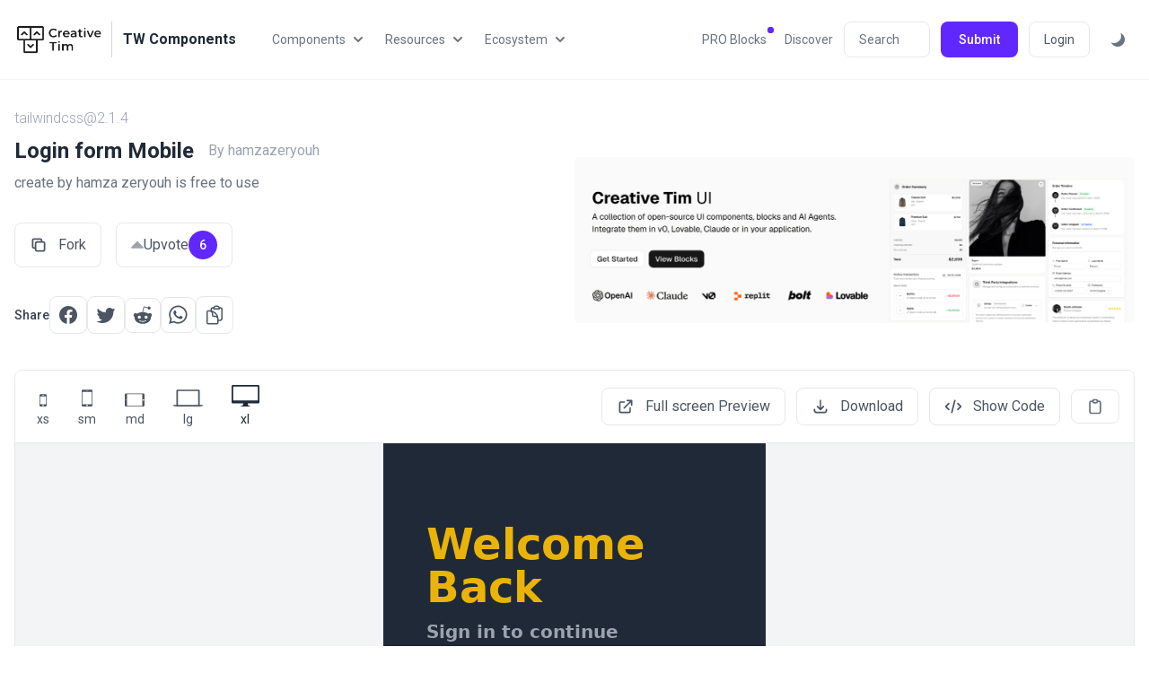

--- FILE ---
content_type: text/html; charset=UTF-8
request_url: https://www.creative-tim.com/twcomponents/component/login-form-mobile
body_size: 20590
content:
<!doctype html>
<html lang="en">
<head>
    <meta charset="utf-8">
    <meta http-equiv="X-UA-Compatible" content="IE=edge">
    <meta name="viewport" content="width=device-width, initial-scale=1">

    <link rel="apple-touch-icon" sizes="180x180" href="https://www.creative-tim.com/twcomponents/apple-touch-icon.png">
    <link rel="icon" type="image/png" sizes="32x32" href="https://www.creative-tim.com/twcomponents/favicon-32x32.png">
    <link rel="icon" type="image/png" sizes="16x16" href="https://www.creative-tim.com/twcomponents/favicon-16x16.png">
    <link rel="manifest" href="https://www.creative-tim.com/twcomponents/site.webmanifest">
    <link rel="mask-icon" href="https://www.creative-tim.com/twcomponents/safari-pinned-tab.svg" color="#0ed3cf">
    <meta name="msapplication-TileColor" content="#0ed3cf">
    <meta name="theme-color" content="#0ed3cf">

    <meta property="og:image" content="https://tailwindcomponents.com/storage/3904/conversions/temp77330-ogimage.jpg?v=2026-01-21 13:00:04" />
    <meta property="og:image:width" content="1280" />
    <meta property="og:image:height" content="640" />
    <meta property="og:image:type" content="image/png" />

    <meta property="og:url" content="https://www.creative-tim.com/twcomponents/component/login-form-mobile" />
    <meta property="og:title" content="Login form Mobile | Forms" />
    <meta property="og:description" content="&#039;create by hamza zeryouh is free to use&#039;" />

    <meta name="twitter:card" content="summary_large_image" />
    <meta name="twitter:site" content="@TwComponents" />
    <meta name="twitter:title" content="Login form Mobile | Forms" />
    <meta name="twitter:description" content="&#039;create by hamza zeryouh is free to use&#039;" />
    <meta name="twitter:image" content="https://tailwindcomponents.com/storage/3904/conversions/temp77330-ogimage.jpg?v=2026-01-21 13:00:04" />

    <meta name="google-site-verification" content="D4BL2NNYf_eEOMneiD3A61KMM4QiL_qas4wZfm84BVY" />

    <title>Login form Mobile | Forms</title>
    <meta name="title" content="Login form Mobile | Forms">
    <meta name="description" content="&#039;create by hamza zeryouh is free to use&#039;">

    <link rel="preconnect" href="https://fonts.googleapis.com">
    <link rel="preconnect" href="https://fonts.gstatic.com" crossorigin>
    <link rel="stylesheet" href="https://fonts.googleapis.com/css?family=Roboto:300,400,500,700,900&display=swap">
    <link rel="stylesheet" href="https://fonts.googleapis.com/css2?family=Inter:wght@100;200;300;400;500;600;700;800;900&display=swap">

        <link rel="canonical" href="https://www.creative-tim.com/twcomponents/component/login-form-mobile" itemprop="url">

    <link rel="stylesheet" href="https://www.creative-tim.com/twcomponents/css/app.css?id=c319f6be09ed5468599e6ad715e1b2f8">

        
    
    <!-- Google Tag Manager -->
    <script>
        (function(w,d,s,l,i){w[l]=w[l]||[];w[l].push({'gtm.start':
        new Date().getTime(),event:'gtm.js'});var f=d.getElementsByTagName(s)[0],
        j=d.createElement(s),dl=l!='dataLayer'?'&l='+l:'';j.async=true;j.src=
        'https://www.googletagmanager.com/gtm.js?id='+i+dl;f.parentNode.insertBefore(j,f);
        })(window,document,'script','dataLayer','GTM-NN5FG6H');
    </script>
    <!-- End Google Tag Manager -->

    <!-- Google Tag Manager -->
    <script>(function(w,d,s,l,i){w[l]=w[l]||[];w[l].push({'gtm.start':
        new Date().getTime(),event:'gtm.js'});var f=d.getElementsByTagName(s)[0],
        j=d.createElement(s),dl=l!='dataLayer'?'&l='+l:'';j.async=true;j.src=
        'https://www.googletagmanager.com/gtm.js?id='+i+dl;f.parentNode.insertBefore(j,f);
        })(window,document,'script','dataLayer','GTM-NKDMSK6');</script> 
      <!-- End Google Tag Manager -->

    <script>
        if (window.localStorage) {
            if (localStorage.getItem("darkMode") == "true") {
                document.documentElement.classList.add("dark");
            } else if (localStorage.getItem("darkMode") == "false") {
                document.documentElement.classList.remove("dark");
            }
        }
    </script>

    <script src="https://www.creative-tim.com/twcomponents/js/app.js?id=566fe444e4b032513b212ccf94aeda25" defer></script>
    <script src="https://cdnjs.cloudflare.com/ajax/libs/monaco-editor/0.29.1/min/vs/loader.min.js"></script>
</head>
<body>
    <!-- Google Tag Manager (noscript) -->
    <noscript><iframe src="https://www.googletagmanager.com/ns.html?id=GTM-NKDMSK6"
        height="0" width="0" style="display:none;visibility:hidden"></iframe></noscript> 
    <!-- End Google Tag Manager (noscript) -->
    <div id="app" class="flex flex-col min-h-screen font-roboto dark:bg-gray-900">
        <header id="header" class="border-b border-gray-100 backdrop-blur-sm bg-white/90 dark:bg-gray-900/70 dark:border-gray-700 xl:fixed xl:w-full xl:top-0 xl:left-0 xl:z-30">
            <div class="container px-4 py-6 mx-auto space-y-4 xl:space-y-0 xl:flex xl:items-center xl:justify-between xl:space-x-10">
                <div class="flex justify-between">
                    <div  class="text-gray-800 dark:text-gray-200">
                        <div class="flex items-center">
     <a href="https://www.creative-tim.com">
          <img src="https://raw.githubusercontent.com/creativetimofficial/public-assets/master/logos/creative-tim-logo-black.png" 
               alt="logo" 
               style="max-width: 100px"
               class="dark:hidden"
          >
          <img src="https://raw.githubusercontent.com/creativetimofficial/public-assets/master/logos/creative-tim-logo-white.png" 
               alt="logo" 
               style="max-width: 100px"
               class="dark:block hidden"
          >
     </a>
     <div class="separator h-10 bg-gray-300 mx-2" style="width: 1px"></div>
     <a href="https://www.creative-tim.com/twcomponents"  class="ml-1 2xl:text-lg">
          <strong>TW Components</strong>
     </a>
</div>                    </div>

                    <div class="flex items-center space-x-2 xl:hidden">
                        <button @click="isOpen = !isOpen" class="p-1 rounded-md hover:bg-gray-100 dark:hover:bg-gray-800 focus:bg-gray-100 dark:focus:bg-gray-800 focus:outline-none">
                            <svg class="w-6 h-6 text-gray-700 dark:text-gray-300" viewBox="0 0 20 20" fill="currentColor">
                                <path fill-rule="evenodd"
                                    d="M3 5a1 1 0 011-1h12a1 1 0 110 2H4a1 1 0 01-1-1zM3 10a1 1 0 011-1h12a1 1 0 110 2H4a1 1 0 01-1-1zM3 15a1 1 0 011-1h12a1 1 0 110 2H4a1 1 0 01-1-1z"
                                    clip-rule="evenodd" />
                            </svg>
                        </button>
                    </div>
                </div>

                <transition
                    v-cloak
                    enter-active-class="transition duration-100 ease-out transform"
                    enter-class="scale-95 opacity-0"
                    enter-to-class="scale-100 opacity-100"
                    leave-active-class="transition duration-75 ease-in transform"
                    leave-class="scale-100 opacity-100"
                    leave-to-class="scale-95 opacity-0"
                >
                    <div v-show="isOpen" class="flex flex-col space-y-4 xl:hidden">
                        <div class="flex flex-col space-y-3 xl:space-y-0 xl:flex-row xl:space-x-5 xl:items-center">
    <dropdown padding="p-4" position="xl:right-auto xl:left-0" class="hidden xl:block">
        <button class="text-gray-500 dark:text-gray-200 hover:text-gray-800 dark:hover:text-gray-400 xl:text-sm 2xl:text-base transition-colors duration-200 flex items-center space-x-1 focus:outline-none">
            <span>Components</span>
            
            <svg xmlns="http://www.w3.org/2000/svg" class="w-5 h-5" viewBox="0 0 20 20" fill="currentColor">
                <path fill-rule="evenodd" d="M5.293 7.293a1 1 0 011.414 0L10 10.586l3.293-3.293a1 1 0 111.414 1.414l-4 4a1 1 0 01-1.414 0l-4-4a1 1 0 010-1.414z" clip-rule="evenodd" />
            </svg>
        </button>

        <template v-slot:content>
            <div class="w-[36rem] ">
                <a href="https://www.creative-tim.com/twcomponents/components" class="inline-flex px-4 text-sm font-medium text-gray-800 dark:text-white hover:underline mt-2">
                    All Components
                </a>

                <div class="grid grid-cols-3 mt-2 gap-x-4 divide-gray-100 dark:divide-gray-700 max-h-[73vh] overflow-y-auto">
                                            <div class="pr-4  border-r border-gray-100 dark:border-gray-700">
                            <a href="https://www.creative-tim.com/twcomponents/awesome" class="flex justify-between w-full py-2 px-4 text-sm text-gray-600 capitalize transition-colors duration-200 transform dark:text-gray-300 hover:bg-gray-100 dark:hover:bg-gray-700 rounded-lg">
                                awesome

                                <span>69</span>
                            </a>
                                                            <a href="https://www.creative-tim.com/twcomponents/components/accordions" class="flex items-center justify-between w-full py-2 px-4 text-sm text-gray-600 capitalize transition-colors duration-200 transform gap-x-2 dark:text-gray-300 hover:bg-gray-100 dark:hover:bg-gray-700 rounded-lg">
                                    Accordions
                                    <span>7</span>
                                </a>
                                                            <a href="https://www.creative-tim.com/twcomponents/components/alerts" class="flex items-center justify-between w-full py-2 px-4 text-sm text-gray-600 capitalize transition-colors duration-200 transform gap-x-2 dark:text-gray-300 hover:bg-gray-100 dark:hover:bg-gray-700 rounded-lg">
                                    Alerts
                                    <span>37</span>
                                </a>
                                                            <a href="https://www.creative-tim.com/twcomponents/components/alpinejs" class="flex items-center justify-between w-full py-2 px-4 text-sm text-gray-600 capitalize transition-colors duration-200 transform gap-x-2 dark:text-gray-300 hover:bg-gray-100 dark:hover:bg-gray-700 rounded-lg">
                                    Alpinejs
                                    <span>93</span>
                                </a>
                                                            <a href="https://www.creative-tim.com/twcomponents/components/avatars" class="flex items-center justify-between w-full py-2 px-4 text-sm text-gray-600 capitalize transition-colors duration-200 transform gap-x-2 dark:text-gray-300 hover:bg-gray-100 dark:hover:bg-gray-700 rounded-lg">
                                    Avatars
                                    <span>21</span>
                                </a>
                                                            <a href="https://www.creative-tim.com/twcomponents/components/badges" class="flex items-center justify-between w-full py-2 px-4 text-sm text-gray-600 capitalize transition-colors duration-200 transform gap-x-2 dark:text-gray-300 hover:bg-gray-100 dark:hover:bg-gray-700 rounded-lg">
                                    Badges
                                    <span>10</span>
                                </a>
                                                            <a href="https://www.creative-tim.com/twcomponents/components/banner" class="flex items-center justify-between w-full py-2 px-4 text-sm text-gray-600 capitalize transition-colors duration-200 transform gap-x-2 dark:text-gray-300 hover:bg-gray-100 dark:hover:bg-gray-700 rounded-lg">
                                    Banner
                                    <span>13</span>
                                </a>
                                                            <a href="https://www.creative-tim.com/twcomponents/components/blockquote" class="flex items-center justify-between w-full py-2 px-4 text-sm text-gray-600 capitalize transition-colors duration-200 transform gap-x-2 dark:text-gray-300 hover:bg-gray-100 dark:hover:bg-gray-700 rounded-lg">
                                    Blockquote
                                    <span>3</span>
                                </a>
                                                            <a href="https://www.creative-tim.com/twcomponents/components/bottom-navigation" class="flex items-center justify-between w-full py-2 px-4 text-sm text-gray-600 capitalize transition-colors duration-200 transform gap-x-2 dark:text-gray-300 hover:bg-gray-100 dark:hover:bg-gray-700 rounded-lg">
                                    Bottom Navigation
                                    <span>5</span>
                                </a>
                                                            <a href="https://www.creative-tim.com/twcomponents/components/breadcrumb" class="flex items-center justify-between w-full py-2 px-4 text-sm text-gray-600 capitalize transition-colors duration-200 transform gap-x-2 dark:text-gray-300 hover:bg-gray-100 dark:hover:bg-gray-700 rounded-lg">
                                    Breadcrumb
                                    <span>10</span>
                                </a>
                                                            <a href="https://www.creative-tim.com/twcomponents/components/button-group" class="flex items-center justify-between w-full py-2 px-4 text-sm text-gray-600 capitalize transition-colors duration-200 transform gap-x-2 dark:text-gray-300 hover:bg-gray-100 dark:hover:bg-gray-700 rounded-lg">
                                    Button Group
                                    <span>11</span>
                                </a>
                                                            <a href="https://www.creative-tim.com/twcomponents/components/buttons" class="flex items-center justify-between w-full py-2 px-4 text-sm text-gray-600 capitalize transition-colors duration-200 transform gap-x-2 dark:text-gray-300 hover:bg-gray-100 dark:hover:bg-gray-700 rounded-lg">
                                    Buttons
                                    <span>441</span>
                                </a>
                                                            <a href="https://www.creative-tim.com/twcomponents/components/calendar" class="flex items-center justify-between w-full py-2 px-4 text-sm text-gray-600 capitalize transition-colors duration-200 transform gap-x-2 dark:text-gray-300 hover:bg-gray-100 dark:hover:bg-gray-700 rounded-lg">
                                    Calendar
                                    <span>12</span>
                                </a>
                                                            <a href="https://www.creative-tim.com/twcomponents/components/cards" class="flex items-center justify-between w-full py-2 px-4 text-sm text-gray-600 capitalize transition-colors duration-200 transform gap-x-2 dark:text-gray-300 hover:bg-gray-100 dark:hover:bg-gray-700 rounded-lg">
                                    Cards
                                    <span>840</span>
                                </a>
                                                            <a href="https://www.creative-tim.com/twcomponents/components/carousel" class="flex items-center justify-between w-full py-2 px-4 text-sm text-gray-600 capitalize transition-colors duration-200 transform gap-x-2 dark:text-gray-300 hover:bg-gray-100 dark:hover:bg-gray-700 rounded-lg">
                                    Carousel
                                    <span>5</span>
                                </a>
                                                            <a href="https://www.creative-tim.com/twcomponents/components/charts" class="flex items-center justify-between w-full py-2 px-4 text-sm text-gray-600 capitalize transition-colors duration-200 transform gap-x-2 dark:text-gray-300 hover:bg-gray-100 dark:hover:bg-gray-700 rounded-lg">
                                    Charts
                                    <span>13</span>
                                </a>
                                                            <a href="https://www.creative-tim.com/twcomponents/components/chat" class="flex items-center justify-between w-full py-2 px-4 text-sm text-gray-600 capitalize transition-colors duration-200 transform gap-x-2 dark:text-gray-300 hover:bg-gray-100 dark:hover:bg-gray-700 rounded-lg">
                                    Chat
                                    <span>12</span>
                                </a>
                                                            <a href="https://www.creative-tim.com/twcomponents/components/checkbox" class="flex items-center justify-between w-full py-2 px-4 text-sm text-gray-600 capitalize transition-colors duration-200 transform gap-x-2 dark:text-gray-300 hover:bg-gray-100 dark:hover:bg-gray-700 rounded-lg">
                                    Checkbox
                                    <span>15</span>
                                </a>
                                                            <a href="https://www.creative-tim.com/twcomponents/components/chip" class="flex items-center justify-between w-full py-2 px-4 text-sm text-gray-600 capitalize transition-colors duration-200 transform gap-x-2 dark:text-gray-300 hover:bg-gray-100 dark:hover:bg-gray-700 rounded-lg">
                                    Chip
                                    <span>9</span>
                                </a>
                                                            <a href="https://www.creative-tim.com/twcomponents/components/collapse" class="flex items-center justify-between w-full py-2 px-4 text-sm text-gray-600 capitalize transition-colors duration-200 transform gap-x-2 dark:text-gray-300 hover:bg-gray-100 dark:hover:bg-gray-700 rounded-lg">
                                    Collapse
                                    <span>4</span>
                                </a>
                                                            <a href="https://www.creative-tim.com/twcomponents/components/cursor" class="flex items-center justify-between w-full py-2 px-4 text-sm text-gray-600 capitalize transition-colors duration-200 transform gap-x-2 dark:text-gray-300 hover:bg-gray-100 dark:hover:bg-gray-700 rounded-lg">
                                    Cursor
                                    <span>0</span>
                                </a>
                                                            <a href="https://www.creative-tim.com/twcomponents/components/dashboard" class="flex items-center justify-between w-full py-2 px-4 text-sm text-gray-600 capitalize transition-colors duration-200 transform gap-x-2 dark:text-gray-300 hover:bg-gray-100 dark:hover:bg-gray-700 rounded-lg">
                                    Dashboard
                                    <span>36</span>
                                </a>
                                                            <a href="https://www.creative-tim.com/twcomponents/components/datepicker" class="flex items-center justify-between w-full py-2 px-4 text-sm text-gray-600 capitalize transition-colors duration-200 transform gap-x-2 dark:text-gray-300 hover:bg-gray-100 dark:hover:bg-gray-700 rounded-lg">
                                    Datepicker
                                    <span>3</span>
                                </a>
                                                            <a href="https://www.creative-tim.com/twcomponents/components/device-mockups" class="flex items-center justify-between w-full py-2 px-4 text-sm text-gray-600 capitalize transition-colors duration-200 transform gap-x-2 dark:text-gray-300 hover:bg-gray-100 dark:hover:bg-gray-700 rounded-lg">
                                    Device Mockups
                                    <span>4</span>
                                </a>
                                                            <a href="https://www.creative-tim.com/twcomponents/components/drawer" class="flex items-center justify-between w-full py-2 px-4 text-sm text-gray-600 capitalize transition-colors duration-200 transform gap-x-2 dark:text-gray-300 hover:bg-gray-100 dark:hover:bg-gray-700 rounded-lg">
                                    Drawer
                                    <span>2</span>
                                </a>
                                                            <a href="https://www.creative-tim.com/twcomponents/components/dropdowns" class="flex items-center justify-between w-full py-2 px-4 text-sm text-gray-600 capitalize transition-colors duration-200 transform gap-x-2 dark:text-gray-300 hover:bg-gray-100 dark:hover:bg-gray-700 rounded-lg">
                                    Dropdowns
                                    <span>42</span>
                                </a>
                                                            <a href="https://www.creative-tim.com/twcomponents/components/faq" class="flex items-center justify-between w-full py-2 px-4 text-sm text-gray-600 capitalize transition-colors duration-200 transform gap-x-2 dark:text-gray-300 hover:bg-gray-100 dark:hover:bg-gray-700 rounded-lg">
                                    Faq
                                    <span>8</span>
                                </a>
                                                            <a href="https://www.creative-tim.com/twcomponents/components/features" class="flex items-center justify-between w-full py-2 px-4 text-sm text-gray-600 capitalize transition-colors duration-200 transform gap-x-2 dark:text-gray-300 hover:bg-gray-100 dark:hover:bg-gray-700 rounded-lg">
                                    Features
                                    <span>23</span>
                                </a>
                                                            <a href="https://www.creative-tim.com/twcomponents/components/file-upload" class="flex items-center justify-between w-full py-2 px-4 text-sm text-gray-600 capitalize transition-colors duration-200 transform gap-x-2 dark:text-gray-300 hover:bg-gray-100 dark:hover:bg-gray-700 rounded-lg">
                                    File Upload
                                    <span>6</span>
                                </a>
                                                            <a href="https://www.creative-tim.com/twcomponents/components/floating-label" class="flex items-center justify-between w-full py-2 px-4 text-sm text-gray-600 capitalize transition-colors duration-200 transform gap-x-2 dark:text-gray-300 hover:bg-gray-100 dark:hover:bg-gray-700 rounded-lg">
                                    Floating Label
                                    <span>9</span>
                                </a>
                                                    </div>
                                            <div class="pr-4  border-r border-gray-100 dark:border-gray-700">
                            <a href="https://www.creative-tim.com/twcomponents/awesome" class="hidden justify-between w-full py-2 px-4 text-sm text-gray-600 capitalize transition-colors duration-200 transform dark:text-gray-300 hover:bg-gray-100 dark:hover:bg-gray-700 rounded-lg">
                                awesome

                                <span>69</span>
                            </a>
                                                            <a href="https://www.creative-tim.com/twcomponents/components/footers" class="flex items-center justify-between w-full py-2 px-4 text-sm text-gray-600 capitalize transition-colors duration-200 transform gap-x-2 dark:text-gray-300 hover:bg-gray-100 dark:hover:bg-gray-700 rounded-lg">
                                    Footers
                                    <span>19</span>
                                </a>
                                                            <a href="https://www.creative-tim.com/twcomponents/components/forms" class="flex items-center justify-between w-full py-2 px-4 text-sm text-gray-600 capitalize transition-colors duration-200 transform gap-x-2 dark:text-gray-300 hover:bg-gray-100 dark:hover:bg-gray-700 rounded-lg">
                                    Forms
                                    <span>414</span>
                                </a>
                                                            <a href="https://www.creative-tim.com/twcomponents/components/gallery" class="flex items-center justify-between w-full py-2 px-4 text-sm text-gray-600 capitalize transition-colors duration-200 transform gap-x-2 dark:text-gray-300 hover:bg-gray-100 dark:hover:bg-gray-700 rounded-lg">
                                    Gallery
                                    <span>6</span>
                                </a>
                                                            <a href="https://www.creative-tim.com/twcomponents/components/grid" class="flex items-center justify-between w-full py-2 px-4 text-sm text-gray-600 capitalize transition-colors duration-200 transform gap-x-2 dark:text-gray-300 hover:bg-gray-100 dark:hover:bg-gray-700 rounded-lg">
                                    Grid
                                    <span>17</span>
                                </a>
                                                            <a href="https://www.creative-tim.com/twcomponents/components/headers" class="flex items-center justify-between w-full py-2 px-4 text-sm text-gray-600 capitalize transition-colors duration-200 transform gap-x-2 dark:text-gray-300 hover:bg-gray-100 dark:hover:bg-gray-700 rounded-lg">
                                    Headers
                                    <span>36</span>
                                </a>
                                                            <a href="https://www.creative-tim.com/twcomponents/components/headings" class="flex items-center justify-between w-full py-2 px-4 text-sm text-gray-600 capitalize transition-colors duration-200 transform gap-x-2 dark:text-gray-300 hover:bg-gray-100 dark:hover:bg-gray-700 rounded-lg">
                                    Headings
                                    <span>1</span>
                                </a>
                                                            <a href="https://www.creative-tim.com/twcomponents/components/hr" class="flex items-center justify-between w-full py-2 px-4 text-sm text-gray-600 capitalize transition-colors duration-200 transform gap-x-2 dark:text-gray-300 hover:bg-gray-100 dark:hover:bg-gray-700 rounded-lg">
                                    Hr
                                    <span>1</span>
                                </a>
                                                            <a href="https://www.creative-tim.com/twcomponents/components/icons" class="flex items-center justify-between w-full py-2 px-4 text-sm text-gray-600 capitalize transition-colors duration-200 transform gap-x-2 dark:text-gray-300 hover:bg-gray-100 dark:hover:bg-gray-700 rounded-lg">
                                    Icons
                                    <span>103</span>
                                </a>
                                                            <a href="https://www.creative-tim.com/twcomponents/components/images" class="flex items-center justify-between w-full py-2 px-4 text-sm text-gray-600 capitalize transition-colors duration-200 transform gap-x-2 dark:text-gray-300 hover:bg-gray-100 dark:hover:bg-gray-700 rounded-lg">
                                    Images
                                    <span>17</span>
                                </a>
                                                            <a href="https://www.creative-tim.com/twcomponents/components/indicators" class="flex items-center justify-between w-full py-2 px-4 text-sm text-gray-600 capitalize transition-colors duration-200 transform gap-x-2 dark:text-gray-300 hover:bg-gray-100 dark:hover:bg-gray-700 rounded-lg">
                                    Indicators
                                    <span>2</span>
                                </a>
                                                            <a href="https://www.creative-tim.com/twcomponents/components/inputs" class="flex items-center justify-between w-full py-2 px-4 text-sm text-gray-600 capitalize transition-colors duration-200 transform gap-x-2 dark:text-gray-300 hover:bg-gray-100 dark:hover:bg-gray-700 rounded-lg">
                                    Inputs
                                    <span>182</span>
                                </a>
                                                            <a href="https://www.creative-tim.com/twcomponents/components/jumbotron" class="flex items-center justify-between w-full py-2 px-4 text-sm text-gray-600 capitalize transition-colors duration-200 transform gap-x-2 dark:text-gray-300 hover:bg-gray-100 dark:hover:bg-gray-700 rounded-lg">
                                    Jumbotron
                                    <span>9</span>
                                </a>
                                                            <a href="https://www.creative-tim.com/twcomponents/components/kbd" class="flex items-center justify-between w-full py-2 px-4 text-sm text-gray-600 capitalize transition-colors duration-200 transform gap-x-2 dark:text-gray-300 hover:bg-gray-100 dark:hover:bg-gray-700 rounded-lg">
                                    Kbd
                                    <span>1</span>
                                </a>
                                                            <a href="https://www.creative-tim.com/twcomponents/components/kit" class="flex items-center justify-between w-full py-2 px-4 text-sm text-gray-600 capitalize transition-colors duration-200 transform gap-x-2 dark:text-gray-300 hover:bg-gray-100 dark:hover:bg-gray-700 rounded-lg">
                                    Kit
                                    <span>3</span>
                                </a>
                                                            <a href="https://www.creative-tim.com/twcomponents/components/layout" class="flex items-center justify-between w-full py-2 px-4 text-sm text-gray-600 capitalize transition-colors duration-200 transform gap-x-2 dark:text-gray-300 hover:bg-gray-100 dark:hover:bg-gray-700 rounded-lg">
                                    Layout
                                    <span>89</span>
                                </a>
                                                            <a href="https://www.creative-tim.com/twcomponents/components/links" class="flex items-center justify-between w-full py-2 px-4 text-sm text-gray-600 capitalize transition-colors duration-200 transform gap-x-2 dark:text-gray-300 hover:bg-gray-100 dark:hover:bg-gray-700 rounded-lg">
                                    Links
                                    <span>3</span>
                                </a>
                                                            <a href="https://www.creative-tim.com/twcomponents/components/list" class="flex items-center justify-between w-full py-2 px-4 text-sm text-gray-600 capitalize transition-colors duration-200 transform gap-x-2 dark:text-gray-300 hover:bg-gray-100 dark:hover:bg-gray-700 rounded-lg">
                                    List
                                    <span>51</span>
                                </a>
                                                            <a href="https://www.creative-tim.com/twcomponents/components/logins" class="flex items-center justify-between w-full py-2 px-4 text-sm text-gray-600 capitalize transition-colors duration-200 transform gap-x-2 dark:text-gray-300 hover:bg-gray-100 dark:hover:bg-gray-700 rounded-lg">
                                    Logins
                                    <span>131</span>
                                </a>
                                                            <a href="https://www.creative-tim.com/twcomponents/components/masonry" class="flex items-center justify-between w-full py-2 px-4 text-sm text-gray-600 capitalize transition-colors duration-200 transform gap-x-2 dark:text-gray-300 hover:bg-gray-100 dark:hover:bg-gray-700 rounded-lg">
                                    Masonry
                                    <span>5</span>
                                </a>
                                                            <a href="https://www.creative-tim.com/twcomponents/components/mega-menu" class="flex items-center justify-between w-full py-2 px-4 text-sm text-gray-600 capitalize transition-colors duration-200 transform gap-x-2 dark:text-gray-300 hover:bg-gray-100 dark:hover:bg-gray-700 rounded-lg">
                                    Mega Menu
                                    <span>2</span>
                                </a>
                                                            <a href="https://www.creative-tim.com/twcomponents/components/menu" class="flex items-center justify-between w-full py-2 px-4 text-sm text-gray-600 capitalize transition-colors duration-200 transform gap-x-2 dark:text-gray-300 hover:bg-gray-100 dark:hover:bg-gray-700 rounded-lg">
                                    Menu
                                    <span>23</span>
                                </a>
                                                            <a href="https://www.creative-tim.com/twcomponents/components/modals" class="flex items-center justify-between w-full py-2 px-4 text-sm text-gray-600 capitalize transition-colors duration-200 transform gap-x-2 dark:text-gray-300 hover:bg-gray-100 dark:hover:bg-gray-700 rounded-lg">
                                    Modals
                                    <span>62</span>
                                </a>
                                                            <a href="https://www.creative-tim.com/twcomponents/components/music-player" class="flex items-center justify-between w-full py-2 px-4 text-sm text-gray-600 capitalize transition-colors duration-200 transform gap-x-2 dark:text-gray-300 hover:bg-gray-100 dark:hover:bg-gray-700 rounded-lg">
                                    Music Player
                                    <span>6</span>
                                </a>
                                                            <a href="https://www.creative-tim.com/twcomponents/components/navbars" class="flex items-center justify-between w-full py-2 px-4 text-sm text-gray-600 capitalize transition-colors duration-200 transform gap-x-2 dark:text-gray-300 hover:bg-gray-100 dark:hover:bg-gray-700 rounded-lg">
                                    Navbars
                                    <span>33</span>
                                </a>
                                                            <a href="https://www.creative-tim.com/twcomponents/components/navigations" class="flex items-center justify-between w-full py-2 px-4 text-sm text-gray-600 capitalize transition-colors duration-200 transform gap-x-2 dark:text-gray-300 hover:bg-gray-100 dark:hover:bg-gray-700 rounded-lg">
                                    Navigations
                                    <span>296</span>
                                </a>
                                                            <a href="https://www.creative-tim.com/twcomponents/components/number-input" class="flex items-center justify-between w-full py-2 px-4 text-sm text-gray-600 capitalize transition-colors duration-200 transform gap-x-2 dark:text-gray-300 hover:bg-gray-100 dark:hover:bg-gray-700 rounded-lg">
                                    Number Input
                                    <span>20</span>
                                </a>
                                                            <a href="https://www.creative-tim.com/twcomponents/components/pages" class="flex items-center justify-between w-full py-2 px-4 text-sm text-gray-600 capitalize transition-colors duration-200 transform gap-x-2 dark:text-gray-300 hover:bg-gray-100 dark:hover:bg-gray-700 rounded-lg">
                                    Pages
                                    <span>699</span>
                                </a>
                                                            <a href="https://www.creative-tim.com/twcomponents/components/pagination" class="flex items-center justify-between w-full py-2 px-4 text-sm text-gray-600 capitalize transition-colors duration-200 transform gap-x-2 dark:text-gray-300 hover:bg-gray-100 dark:hover:bg-gray-700 rounded-lg">
                                    Pagination
                                    <span>14</span>
                                </a>
                                                            <a href="https://www.creative-tim.com/twcomponents/components/paragraphs" class="flex items-center justify-between w-full py-2 px-4 text-sm text-gray-600 capitalize transition-colors duration-200 transform gap-x-2 dark:text-gray-300 hover:bg-gray-100 dark:hover:bg-gray-700 rounded-lg">
                                    Paragraphs
                                    <span>4</span>
                                </a>
                                                    </div>
                                            <div class="pr-4 ">
                            <a href="https://www.creative-tim.com/twcomponents/awesome" class="hidden justify-between w-full py-2 px-4 text-sm text-gray-600 capitalize transition-colors duration-200 transform dark:text-gray-300 hover:bg-gray-100 dark:hover:bg-gray-700 rounded-lg">
                                awesome

                                <span>69</span>
                            </a>
                                                            <a href="https://www.creative-tim.com/twcomponents/components/popover" class="flex items-center justify-between w-full py-2 px-4 text-sm text-gray-600 capitalize transition-colors duration-200 transform gap-x-2 dark:text-gray-300 hover:bg-gray-100 dark:hover:bg-gray-700 rounded-lg">
                                    Popover
                                    <span>11</span>
                                </a>
                                                            <a href="https://www.creative-tim.com/twcomponents/components/pricing" class="flex items-center justify-between w-full py-2 px-4 text-sm text-gray-600 capitalize transition-colors duration-200 transform gap-x-2 dark:text-gray-300 hover:bg-gray-100 dark:hover:bg-gray-700 rounded-lg">
                                    Pricing
                                    <span>26</span>
                                </a>
                                                            <a href="https://www.creative-tim.com/twcomponents/components/progress" class="flex items-center justify-between w-full py-2 px-4 text-sm text-gray-600 capitalize transition-colors duration-200 transform gap-x-2 dark:text-gray-300 hover:bg-gray-100 dark:hover:bg-gray-700 rounded-lg">
                                    Progress
                                    <span>9</span>
                                </a>
                                                            <a href="https://www.creative-tim.com/twcomponents/components/radio-button" class="flex items-center justify-between w-full py-2 px-4 text-sm text-gray-600 capitalize transition-colors duration-200 transform gap-x-2 dark:text-gray-300 hover:bg-gray-100 dark:hover:bg-gray-700 rounded-lg">
                                    Radio Button
                                    <span>9</span>
                                </a>
                                                            <a href="https://www.creative-tim.com/twcomponents/components/range-slider" class="flex items-center justify-between w-full py-2 px-4 text-sm text-gray-600 capitalize transition-colors duration-200 transform gap-x-2 dark:text-gray-300 hover:bg-gray-100 dark:hover:bg-gray-700 rounded-lg">
                                    Range Slider
                                    <span>7</span>
                                </a>
                                                            <a href="https://www.creative-tim.com/twcomponents/components/rating" class="flex items-center justify-between w-full py-2 px-4 text-sm text-gray-600 capitalize transition-colors duration-200 transform gap-x-2 dark:text-gray-300 hover:bg-gray-100 dark:hover:bg-gray-700 rounded-lg">
                                    Rating
                                    <span>10</span>
                                </a>
                                                            <a href="https://www.creative-tim.com/twcomponents/components/scrollbar" class="flex items-center justify-between w-full py-2 px-4 text-sm text-gray-600 capitalize transition-colors duration-200 transform gap-x-2 dark:text-gray-300 hover:bg-gray-100 dark:hover:bg-gray-700 rounded-lg">
                                    Scrollbar
                                    <span>10</span>
                                </a>
                                                            <a href="https://www.creative-tim.com/twcomponents/components/search-bar" class="flex items-center justify-between w-full py-2 px-4 text-sm text-gray-600 capitalize transition-colors duration-200 transform gap-x-2 dark:text-gray-300 hover:bg-gray-100 dark:hover:bg-gray-700 rounded-lg">
                                    Search bar
                                    <span>9</span>
                                </a>
                                                            <a href="https://www.creative-tim.com/twcomponents/components/selects" class="flex items-center justify-between w-full py-2 px-4 text-sm text-gray-600 capitalize transition-colors duration-200 transform gap-x-2 dark:text-gray-300 hover:bg-gray-100 dark:hover:bg-gray-700 rounded-lg">
                                    Selects
                                    <span>16</span>
                                </a>
                                                            <a href="https://www.creative-tim.com/twcomponents/components/shadows" class="flex items-center justify-between w-full py-2 px-4 text-sm text-gray-600 capitalize transition-colors duration-200 transform gap-x-2 dark:text-gray-300 hover:bg-gray-100 dark:hover:bg-gray-700 rounded-lg">
                                    Shadows
                                    <span>1</span>
                                </a>
                                                            <a href="https://www.creative-tim.com/twcomponents/components/sidebar" class="flex items-center justify-between w-full py-2 px-4 text-sm text-gray-600 capitalize transition-colors duration-200 transform gap-x-2 dark:text-gray-300 hover:bg-gray-100 dark:hover:bg-gray-700 rounded-lg">
                                    Sidebar
                                    <span>43</span>
                                </a>
                                                            <a href="https://www.creative-tim.com/twcomponents/components/skeleton" class="flex items-center justify-between w-full py-2 px-4 text-sm text-gray-600 capitalize transition-colors duration-200 transform gap-x-2 dark:text-gray-300 hover:bg-gray-100 dark:hover:bg-gray-700 rounded-lg">
                                    Skeleton
                                    <span>5</span>
                                </a>
                                                            <a href="https://www.creative-tim.com/twcomponents/components/slider" class="flex items-center justify-between w-full py-2 px-4 text-sm text-gray-600 capitalize transition-colors duration-200 transform gap-x-2 dark:text-gray-300 hover:bg-gray-100 dark:hover:bg-gray-700 rounded-lg">
                                    Slider
                                    <span>15</span>
                                </a>
                                                            <a href="https://www.creative-tim.com/twcomponents/components/speed-dial" class="flex items-center justify-between w-full py-2 px-4 text-sm text-gray-600 capitalize transition-colors duration-200 transform gap-x-2 dark:text-gray-300 hover:bg-gray-100 dark:hover:bg-gray-700 rounded-lg">
                                    Speed dial
                                    <span>0</span>
                                </a>
                                                            <a href="https://www.creative-tim.com/twcomponents/components/spinner" class="flex items-center justify-between w-full py-2 px-4 text-sm text-gray-600 capitalize transition-colors duration-200 transform gap-x-2 dark:text-gray-300 hover:bg-gray-100 dark:hover:bg-gray-700 rounded-lg">
                                    Spinner
                                    <span>7</span>
                                </a>
                                                            <a href="https://www.creative-tim.com/twcomponents/components/stepper" class="flex items-center justify-between w-full py-2 px-4 text-sm text-gray-600 capitalize transition-colors duration-200 transform gap-x-2 dark:text-gray-300 hover:bg-gray-100 dark:hover:bg-gray-700 rounded-lg">
                                    Stepper
                                    <span>2</span>
                                </a>
                                                            <a href="https://www.creative-tim.com/twcomponents/components/switch" class="flex items-center justify-between w-full py-2 px-4 text-sm text-gray-600 capitalize transition-colors duration-200 transform gap-x-2 dark:text-gray-300 hover:bg-gray-100 dark:hover:bg-gray-700 rounded-lg">
                                    Switch
                                    <span>10</span>
                                </a>
                                                            <a href="https://www.creative-tim.com/twcomponents/components/tables" class="flex items-center justify-between w-full py-2 px-4 text-sm text-gray-600 capitalize transition-colors duration-200 transform gap-x-2 dark:text-gray-300 hover:bg-gray-100 dark:hover:bg-gray-700 rounded-lg">
                                    Tables
                                    <span>76</span>
                                </a>
                                                            <a href="https://www.creative-tim.com/twcomponents/components/tabs" class="flex items-center justify-between w-full py-2 px-4 text-sm text-gray-600 capitalize transition-colors duration-200 transform gap-x-2 dark:text-gray-300 hover:bg-gray-100 dark:hover:bg-gray-700 rounded-lg">
                                    Tabs
                                    <span>25</span>
                                </a>
                                                            <a href="https://www.creative-tim.com/twcomponents/components/testimonials" class="flex items-center justify-between w-full py-2 px-4 text-sm text-gray-600 capitalize transition-colors duration-200 transform gap-x-2 dark:text-gray-300 hover:bg-gray-100 dark:hover:bg-gray-700 rounded-lg">
                                    Testimonials
                                    <span>10</span>
                                </a>
                                                            <a href="https://www.creative-tim.com/twcomponents/components/text" class="flex items-center justify-between w-full py-2 px-4 text-sm text-gray-600 capitalize transition-colors duration-200 transform gap-x-2 dark:text-gray-300 hover:bg-gray-100 dark:hover:bg-gray-700 rounded-lg">
                                    Text
                                    <span>8</span>
                                </a>
                                                            <a href="https://www.creative-tim.com/twcomponents/components/textarea" class="flex items-center justify-between w-full py-2 px-4 text-sm text-gray-600 capitalize transition-colors duration-200 transform gap-x-2 dark:text-gray-300 hover:bg-gray-100 dark:hover:bg-gray-700 rounded-lg">
                                    Textarea
                                    <span>3</span>
                                </a>
                                                            <a href="https://www.creative-tim.com/twcomponents/components/timeline" class="flex items-center justify-between w-full py-2 px-4 text-sm text-gray-600 capitalize transition-colors duration-200 transform gap-x-2 dark:text-gray-300 hover:bg-gray-100 dark:hover:bg-gray-700 rounded-lg">
                                    Timeline
                                    <span>18</span>
                                </a>
                                                            <a href="https://www.creative-tim.com/twcomponents/components/toast" class="flex items-center justify-between w-full py-2 px-4 text-sm text-gray-600 capitalize transition-colors duration-200 transform gap-x-2 dark:text-gray-300 hover:bg-gray-100 dark:hover:bg-gray-700 rounded-lg">
                                    Toast
                                    <span>4</span>
                                </a>
                                                            <a href="https://www.creative-tim.com/twcomponents/components/toggle" class="flex items-center justify-between w-full py-2 px-4 text-sm text-gray-600 capitalize transition-colors duration-200 transform gap-x-2 dark:text-gray-300 hover:bg-gray-100 dark:hover:bg-gray-700 rounded-lg">
                                    Toggle
                                    <span>13</span>
                                </a>
                                                            <a href="https://www.creative-tim.com/twcomponents/components/tooltip" class="flex items-center justify-between w-full py-2 px-4 text-sm text-gray-600 capitalize transition-colors duration-200 transform gap-x-2 dark:text-gray-300 hover:bg-gray-100 dark:hover:bg-gray-700 rounded-lg">
                                    Tooltip
                                    <span>9</span>
                                </a>
                                                            <a href="https://www.creative-tim.com/twcomponents/components/typography" class="flex items-center justify-between w-full py-2 px-4 text-sm text-gray-600 capitalize transition-colors duration-200 transform gap-x-2 dark:text-gray-300 hover:bg-gray-100 dark:hover:bg-gray-700 rounded-lg">
                                    Typography
                                    <span>11</span>
                                </a>
                                                            <a href="https://www.creative-tim.com/twcomponents/components/video" class="flex items-center justify-between w-full py-2 px-4 text-sm text-gray-600 capitalize transition-colors duration-200 transform gap-x-2 dark:text-gray-300 hover:bg-gray-100 dark:hover:bg-gray-700 rounded-lg">
                                    Video
                                    <span>6</span>
                                </a>
                                                            <a href="https://www.creative-tim.com/twcomponents/components/widget" class="flex items-center justify-between w-full py-2 px-4 text-sm text-gray-600 capitalize transition-colors duration-200 transform gap-x-2 dark:text-gray-300 hover:bg-gray-100 dark:hover:bg-gray-700 rounded-lg">
                                    Widget
                                    <span>752</span>
                                </a>
                                                    </div>
                                    </div>
            </div>
        </template>
    </dropdown>
    
    <a class="text-gray-500 dark:text-gray-200 hover:text-gray-800 dark:hover:text-gray-400 transition-colors duration-200 2xl:text-base xl:text-sm xl:hidden" href="https://www.creative-tim.com/twcomponents/components">Components</a>
    

    <dropdown padding="p-2" position="xl:right-auto xl:left-0" class="hidden xl:block">
        <button class="flex items-center space-x-1 text-gray-500 transition-colors duration-200 xl:text-sm 2xl:text-base dark:text-gray-200 hover:text-gray-800 dark:hover:text-gray-400 focus:outline-none">
            <span>Resources</span>
            
            <svg xmlns="http://www.w3.org/2000/svg" class="w-5 h-5" viewBox="0 0 20 20" fill="currentColor">
                <path fill-rule="evenodd" d="M5.293 7.293a1 1 0 011.414 0L10 10.586l3.293-3.293a1 1 0 111.414 1.414l-4 4a1 1 0 01-1.414 0l-4-4a1 1 0 010-1.414z" clip-rule="evenodd" />
            </svg>
        </button>

        <template v-slot:content>
            <div class="w-[28rem] ">
                <div class="grid grid-cols-2 mt-2 gap-x-4 divide-gray-100 dark:divide-gray-700 max-h-[73vh] overflow-y-auto">
                    
                        <div class="pr-4 border-r border-gray-100 dark:border-gray-700">
                           
                            <a href="https://www.creative-tim.com/twcomponents/cheatsheet/" target="_blank" class="flex justify-between w-full py-2 px-4 text-sm text-gray-600 capitalize transition-colors duration-200 transform dark:text-gray-300 hover:bg-gray-100 dark:hover:bg-gray-700 rounded-lg">
                                Cheatsheet    
                            </a>
                            <a href="https://www.creative-tim.com/twcomponents/gradient-generator/" target="_blank" class="flex justify-between w-full py-2 px-4 text-sm text-gray-600 capitalize transition-colors duration-200 transform dark:text-gray-300 hover:bg-gray-100 dark:hover:bg-gray-700 rounded-lg">
                                Gradient Generator      
                            </a>
                            <a href="https://www.creative-tim.com/blog/" target="_blank" class="flex justify-between w-full py-2 px-4 text-sm text-gray-600 capitalize transition-colors duration-200 transform dark:text-gray-300 hover:bg-gray-100 dark:hover:bg-gray-700 rounded-lg">
                                Blog
                            </a>
                            <a href="https://www.creative-tim.com/ai/blocks?ref=twcomponents" target="_blank" class="flex justify-between w-full py-2 px-4 text-sm text-gray-600 capitalize transition-colors duration-200 transform dark:text-gray-300 hover:bg-gray-100 dark:hover:bg-gray-700 rounded-lg">
                                David UI Blocks
                                  
                                <svg xmlns="http://www.w3.org/2000/svg" fill="none" viewBox="0 0 24 24" stroke-width="1.5" stroke="currentColor" class="w-4 h-4">
                                    <path stroke-linecap="round" stroke-linejoin="round" d="M13.5 6H5.25A2.25 2.25 0 003 8.25v10.5A2.25 2.25 0 005.25 21h10.5A2.25 2.25 0 0018 18.75V10.5m-10.5 6L21 3m0 0h-5.25M21 3v5.25" />
                                </svg>
                            </a>
                            <a href="https://www.material-tailwind.com/roots-of-ui-ux-design?ref=twcomponents" target="_blank" class="flex justify-between w-full py-2 px-4 text-sm text-gray-600 capitalize transition-colors duration-200 transform dark:text-gray-300 hover:bg-gray-100 dark:hover:bg-gray-700 rounded-lg">
                                UI / UX Book
                                  
                                <svg xmlns="http://www.w3.org/2000/svg" fill="none" viewBox="0 0 24 24" stroke-width="1.5" stroke="currentColor" class="w-4 h-4">
                                    <path stroke-linecap="round" stroke-linejoin="round" d="M13.5 6H5.25A2.25 2.25 0 003 8.25v10.5A2.25 2.25 0 005.25 21h10.5A2.25 2.25 0 0018 18.75V10.5m-10.5 6L21 3m0 0h-5.25M21 3v5.25" />
                                </svg>
                            </a>
                        </div>

                        <div class="pr-4">
                            <a href="https://www.creative-tim.com/ui?ref=twcomponents" target="_blank" class="flex justify-between w-full py-2 px-4 text-sm text-gray-600 capitalize transition-colors duration-200 transform dark:text-gray-300 hover:bg-gray-100 dark:hover:bg-gray-700 rounded-lg">
                                Free Blocks  
                                
                                <svg xmlns="http://www.w3.org/2000/svg" fill="none" viewBox="0 0 24 24" stroke-width="1.5" stroke="currentColor" class="w-4 h-4">
                                    <path stroke-linecap="round" stroke-linejoin="round" d="M13.5 6H5.25A2.25 2.25 0 003 8.25v10.5A2.25 2.25 0 005.25 21h10.5A2.25 2.25 0 0018 18.75V10.5m-10.5 6L21 3m0 0h-5.25M21 3v5.25" />
                                </svg>
                            </a>
                            <a href="https://www.creative-tim.com/ui?ref=twcomponents" target="_blank" class="flex justify-between w-full py-2 px-4 text-sm text-gray-600 capitalize transition-colors duration-200 transform dark:text-gray-300 hover:bg-gray-100 dark:hover:bg-gray-700 rounded-lg">
                                PRO Blocks   
                                  
                                <svg xmlns="http://www.w3.org/2000/svg" fill="none" viewBox="0 0 24 24" stroke-width="1.5" stroke="currentColor" class="w-4 h-4">
                                    <path stroke-linecap="round" stroke-linejoin="round" d="M13.5 6H5.25A2.25 2.25 0 003 8.25v10.5A2.25 2.25 0 005.25 21h10.5A2.25 2.25 0 0018 18.75V10.5m-10.5 6L21 3m0 0h-5.25M21 3v5.25" />
                                </svg>
                            </a>

                            
                            <a href="https://www.material-tailwind.com/docs/react/installation?ref=twcomponents" target="_blank" class="flex justify-between w-full py-2 px-4 text-sm text-gray-600 capitalize transition-colors duration-200 transform dark:text-gray-300 hover:bg-gray-100 dark:hover:bg-gray-700 rounded-lg">
                                React Components   
                                
                                <svg xmlns="http://www.w3.org/2000/svg" fill="none" viewBox="0 0 24 24" stroke-width="1.5" stroke="currentColor" class="w-4 h-4">
                                    <path stroke-linecap="round" stroke-linejoin="round" d="M13.5 6H5.25A2.25 2.25 0 003 8.25v10.5A2.25 2.25 0 005.25 21h10.5A2.25 2.25 0 0018 18.75V10.5m-10.5 6L21 3m0 0h-5.25M21 3v5.25" />
                                </svg>   
                            </a>

                            <a href="https://www.creative-tim.com/templates/tailwind-dashboard?ref=twcomponents" target="_blank" class="flex justify-between w-full py-2 px-4 text-sm text-gray-600 capitalize transition-colors duration-200 transform dark:text-gray-300 hover:bg-gray-100 dark:hover:bg-gray-700 rounded-lg">
                                Admin & Dashboards 
                                
                                <svg xmlns="http://www.w3.org/2000/svg" fill="none" viewBox="0 0 24 24" stroke-width="1.5" stroke="currentColor" class="w-4 h-4">
                                    <path stroke-linecap="round" stroke-linejoin="round" d="M13.5 6H5.25A2.25 2.25 0 003 8.25v10.5A2.25 2.25 0 005.25 21h10.5A2.25 2.25 0 0018 18.75V10.5m-10.5 6L21 3m0 0h-5.25M21 3v5.25" />
                                </svg>   
                            </a>
                           
                            <a href="https://www.creative-tim.com/templates/tailwind?ref=twcomponents" target="_blank" class="flex justify-between w-full py-2 px-4 text-sm text-gray-600 capitalize transition-colors duration-200 transform dark:text-gray-300 hover:bg-gray-100 dark:hover:bg-gray-700 rounded-lg">
                                Templates & Kits
                                
                                <svg xmlns="http://www.w3.org/2000/svg" fill="none" viewBox="0 0 24 24" stroke-width="1.5" stroke="currentColor" class="w-4 h-4">
                                    <path stroke-linecap="round" stroke-linejoin="round" d="M13.5 6H5.25A2.25 2.25 0 003 8.25v10.5A2.25 2.25 0 005.25 21h10.5A2.25 2.25 0 0018 18.75V10.5m-10.5 6L21 3m0 0h-5.25M21 3v5.25" />
                                </svg>   
                            </a>
                        </div>
                    
                </div>
            </div>
        </template>

    </dropdown>

    <dropdown>
        <button class="flex items-center space-x-1 text-gray-500 transition-colors duration-200 xl:text-sm 2xl:text-base dark:text-gray-200 hover:text-gray-800 dark:hover:text-gray-400 focus:outline-none">
            <span>Ecosystem</span>
            
            <svg xmlns="http://www.w3.org/2000/svg" class="w-5 h-5" viewBox="0 0 20 20" fill="currentColor">
                <path fill-rule="evenodd" d="M5.293 7.293a1 1 0 011.414 0L10 10.586l3.293-3.293a1 1 0 111.414 1.414l-4 4a1 1 0 01-1.414 0l-4-4a1 1 0 010-1.414z" clip-rule="evenodd" />
            </svg>
        </button>

        <template v-slot:content>
            <div class="overflow-y-auto w-60 max-h-96">
                <a target="_blank" href="https://www.material-tailwind.com/?ref=tailwindcomponents" class="flex items-center justify-between px-4 py-3 text-sm text-gray-600 capitalize transition-colors duration-200 transform dark:text-gray-300 hover:bg-gray-100 dark:hover:bg-gray-700">
                    <span>Material Tailwind</span>

                    <svg xmlns="http://www.w3.org/2000/svg" fill="none" viewBox="0 0 24 24" stroke-width="1.5" stroke="currentColor" class="w-4 h-4">
                        <path stroke-linecap="round" stroke-linejoin="round" d="M13.5 6H5.25A2.25 2.25 0 003 8.25v10.5A2.25 2.25 0 005.25 21h10.5A2.25 2.25 0 0018 18.75V10.5m-10.5 6L21 3m0 0h-5.25M21 3v5.25" />
                    </svg>
                </a>

                <a target="_blank" href="https://www.material-tailwind.com/docs/react/installation?ref=tailwindcomponents" class="flex items-center justify-between px-4 py-3 text-sm text-gray-600 capitalize transition-colors duration-200 transform dark:text-gray-300 hover:bg-gray-100 dark:hover:bg-gray-700">
                    <span>React Tailwind</span>

                    <svg xmlns="http://www.w3.org/2000/svg" fill="none" viewBox="0 0 24 24" stroke-width="1.5" stroke="currentColor" class="w-4 h-4">
                        <path stroke-linecap="round" stroke-linejoin="round" d="M13.5 6H5.25A2.25 2.25 0 003 8.25v10.5A2.25 2.25 0 005.25 21h10.5A2.25 2.25 0 0018 18.75V10.5m-10.5 6L21 3m0 0h-5.25M21 3v5.25" />
                    </svg>
                </a>

                <a target="_blank" href="https://www.david-ui-angular.com/?ref=tailwindcomponents" class="flex items-center justify-between px-4 py-3 text-sm text-gray-600 capitalize transition-colors duration-200 transform dark:text-gray-300 hover:bg-gray-100 dark:hover:bg-gray-700">
                    <span>Angular Tailwind</span>

                    <svg xmlns="http://www.w3.org/2000/svg" fill="none" viewBox="0 0 24 24" stroke-width="1.5" stroke="currentColor" class="w-4 h-4">
                        <path stroke-linecap="round" stroke-linejoin="round" d="M13.5 6H5.25A2.25 2.25 0 003 8.25v10.5A2.25 2.25 0 005.25 21h10.5A2.25 2.25 0 0018 18.75V10.5m-10.5 6L21 3m0 0h-5.25M21 3v5.25" />
                    </svg>
                </a>

                <a target="_blank" href="https://www.creative-tim.com/product/astro-launch-ui?ref=tailwindcomponents" class="flex items-center justify-between px-4 py-3 text-sm text-gray-600 capitalize transition-colors duration-200 transform dark:text-gray-300 hover:bg-gray-100 dark:hover:bg-gray-700">
                    <span>Astro Tailwind</span>

                    <svg xmlns="http://www.w3.org/2000/svg" fill="none" viewBox="0 0 24 24" stroke-width="1.5" stroke="currentColor" class="w-4 h-4">
                        <path stroke-linecap="round" stroke-linejoin="round" d="M13.5 6H5.25A2.25 2.25 0 003 8.25v10.5A2.25 2.25 0 005.25 21h10.5A2.25 2.25 0 0018 18.75V10.5m-10.5 6L21 3m0 0h-5.25M21 3v5.25" />
                    </svg>
                </a>

                <a target="_blank" href="https://www.creative-tim.com/services/updivision?ref=tailwindcomponents" class="flex items-center justify-between px-4 py-3 text-sm text-gray-600 capitalize transition-colors duration-200 transform dark:text-gray-300 hover:bg-gray-100 dark:hover:bg-gray-700">
                    <span>Custom Development</span>

                    <svg xmlns="http://www.w3.org/2000/svg" fill="none" viewBox="0 0 24 24" stroke-width="1.5" stroke="currentColor" class="w-4 h-4">
                        <path stroke-linecap="round" stroke-linejoin="round" d="M13.5 6H5.25A2.25 2.25 0 003 8.25v10.5A2.25 2.25 0 005.25 21h10.5A2.25 2.25 0 0018 18.75V10.5m-10.5 6L21 3m0 0h-5.25M21 3v5.25" />
                    </svg>
                </a>
            </div>
        </template>
    </dropdown>

   

    </div>

<div class="flex flex-col space-y-4 xl:space-y-0 xl:flex-row xl:items-center xl:space-x-3">

    <a target="_blank" href="https://www.creative-tim.com/ui?ref=tw-components" class="text-gray-500 transition-colors duration-200 dark:text-gray-200 hover:text-gray-800 dark:hover:text-gray-400 2xl:text-base xl:text-sm relative mr-2" >
        <span>PRO Blocks</span>
        <span class="w-[7px] absolute -right-2 -top-1 h-[7px] rounded-full bg-primary"></span>
    </a>    

    <a class="text-gray-500 dark:text-gray-200 hover:text-gray-800 dark:hover:text-gray-400 2xl:text-base xl:text-sm relative transition-colors duration-200 mr-2" href="https://www.creative-tim.com/twcomponents/discover">
        <span>Discover</span>
        
    </a>

            <form action="https://www.creative-tim.com/twcomponents/search" class="flex flex-wrap justify-between md:flex-row">
            <input type="search" name="query" class="w-full h-12 px-4 text-sm text-gray-700 bg-white border border-gray-200 rounded-lg xl:transition-all xl:duration-200 xl:w-24 xl:focus:w-28 2xl:w-32 2xl:focus:w-44 xl:h-10 dark:bg-gray-900 dark:text-gray-300 dark:border-gray-600 focus:border-primary dark:focus:border-primary focus:outline-none focus:ring focus:ring-primary dark:placeholder-gray-400 focus:ring-opacity-20" placeholder="Search" required>
        </form>
        
    <a href="https://www.creative-tim.com/twcomponents/submit-component" class="flex items-center justify-center h-12 px-5 text-sm font-medium text-center text-white transition-colors duration-200 transform rounded-lg xl:h-10 bg-primary hover:bg-primary/70">
        Submit
    </a>

            <a href="https://www.creative-tim.com/twcomponents/login" class="flex items-center justify-center h-12 px-4 mt-2 text-sm text-center text-gray-600 transition-colors duration-200 transform border rounded-lg xl:h-10 dark:text-gray-300 dark:border-gray-300 hover:bg-gray-100 dark:hover:bg-gray-700 focus:outline-none">
            Login
        </a>
    
    <dark-mode></dark-mode>
</div>
                    </div>
                </transition>

                <div class="hidden xl:flex xl:flex-row xl:items-center xl:justify-between xl:flex-1 xl:space-x-2">
                    <div class="flex flex-col space-y-3 xl:space-y-0 xl:flex-row xl:space-x-5 xl:items-center">
    <dropdown padding="p-4" position="xl:right-auto xl:left-0" class="hidden xl:block">
        <button class="text-gray-500 dark:text-gray-200 hover:text-gray-800 dark:hover:text-gray-400 xl:text-sm 2xl:text-base transition-colors duration-200 flex items-center space-x-1 focus:outline-none">
            <span>Components</span>
            
            <svg xmlns="http://www.w3.org/2000/svg" class="w-5 h-5" viewBox="0 0 20 20" fill="currentColor">
                <path fill-rule="evenodd" d="M5.293 7.293a1 1 0 011.414 0L10 10.586l3.293-3.293a1 1 0 111.414 1.414l-4 4a1 1 0 01-1.414 0l-4-4a1 1 0 010-1.414z" clip-rule="evenodd" />
            </svg>
        </button>

        <template v-slot:content>
            <div class="w-[36rem] ">
                <a href="https://www.creative-tim.com/twcomponents/components" class="inline-flex px-4 text-sm font-medium text-gray-800 dark:text-white hover:underline mt-2">
                    All Components
                </a>

                <div class="grid grid-cols-3 mt-2 gap-x-4 divide-gray-100 dark:divide-gray-700 max-h-[73vh] overflow-y-auto">
                                            <div class="pr-4  border-r border-gray-100 dark:border-gray-700">
                            <a href="https://www.creative-tim.com/twcomponents/awesome" class="flex justify-between w-full py-2 px-4 text-sm text-gray-600 capitalize transition-colors duration-200 transform dark:text-gray-300 hover:bg-gray-100 dark:hover:bg-gray-700 rounded-lg">
                                awesome

                                <span>69</span>
                            </a>
                                                            <a href="https://www.creative-tim.com/twcomponents/components/accordions" class="flex items-center justify-between w-full py-2 px-4 text-sm text-gray-600 capitalize transition-colors duration-200 transform gap-x-2 dark:text-gray-300 hover:bg-gray-100 dark:hover:bg-gray-700 rounded-lg">
                                    Accordions
                                    <span>7</span>
                                </a>
                                                            <a href="https://www.creative-tim.com/twcomponents/components/alerts" class="flex items-center justify-between w-full py-2 px-4 text-sm text-gray-600 capitalize transition-colors duration-200 transform gap-x-2 dark:text-gray-300 hover:bg-gray-100 dark:hover:bg-gray-700 rounded-lg">
                                    Alerts
                                    <span>37</span>
                                </a>
                                                            <a href="https://www.creative-tim.com/twcomponents/components/alpinejs" class="flex items-center justify-between w-full py-2 px-4 text-sm text-gray-600 capitalize transition-colors duration-200 transform gap-x-2 dark:text-gray-300 hover:bg-gray-100 dark:hover:bg-gray-700 rounded-lg">
                                    Alpinejs
                                    <span>93</span>
                                </a>
                                                            <a href="https://www.creative-tim.com/twcomponents/components/avatars" class="flex items-center justify-between w-full py-2 px-4 text-sm text-gray-600 capitalize transition-colors duration-200 transform gap-x-2 dark:text-gray-300 hover:bg-gray-100 dark:hover:bg-gray-700 rounded-lg">
                                    Avatars
                                    <span>21</span>
                                </a>
                                                            <a href="https://www.creative-tim.com/twcomponents/components/badges" class="flex items-center justify-between w-full py-2 px-4 text-sm text-gray-600 capitalize transition-colors duration-200 transform gap-x-2 dark:text-gray-300 hover:bg-gray-100 dark:hover:bg-gray-700 rounded-lg">
                                    Badges
                                    <span>10</span>
                                </a>
                                                            <a href="https://www.creative-tim.com/twcomponents/components/banner" class="flex items-center justify-between w-full py-2 px-4 text-sm text-gray-600 capitalize transition-colors duration-200 transform gap-x-2 dark:text-gray-300 hover:bg-gray-100 dark:hover:bg-gray-700 rounded-lg">
                                    Banner
                                    <span>13</span>
                                </a>
                                                            <a href="https://www.creative-tim.com/twcomponents/components/blockquote" class="flex items-center justify-between w-full py-2 px-4 text-sm text-gray-600 capitalize transition-colors duration-200 transform gap-x-2 dark:text-gray-300 hover:bg-gray-100 dark:hover:bg-gray-700 rounded-lg">
                                    Blockquote
                                    <span>3</span>
                                </a>
                                                            <a href="https://www.creative-tim.com/twcomponents/components/bottom-navigation" class="flex items-center justify-between w-full py-2 px-4 text-sm text-gray-600 capitalize transition-colors duration-200 transform gap-x-2 dark:text-gray-300 hover:bg-gray-100 dark:hover:bg-gray-700 rounded-lg">
                                    Bottom Navigation
                                    <span>5</span>
                                </a>
                                                            <a href="https://www.creative-tim.com/twcomponents/components/breadcrumb" class="flex items-center justify-between w-full py-2 px-4 text-sm text-gray-600 capitalize transition-colors duration-200 transform gap-x-2 dark:text-gray-300 hover:bg-gray-100 dark:hover:bg-gray-700 rounded-lg">
                                    Breadcrumb
                                    <span>10</span>
                                </a>
                                                            <a href="https://www.creative-tim.com/twcomponents/components/button-group" class="flex items-center justify-between w-full py-2 px-4 text-sm text-gray-600 capitalize transition-colors duration-200 transform gap-x-2 dark:text-gray-300 hover:bg-gray-100 dark:hover:bg-gray-700 rounded-lg">
                                    Button Group
                                    <span>11</span>
                                </a>
                                                            <a href="https://www.creative-tim.com/twcomponents/components/buttons" class="flex items-center justify-between w-full py-2 px-4 text-sm text-gray-600 capitalize transition-colors duration-200 transform gap-x-2 dark:text-gray-300 hover:bg-gray-100 dark:hover:bg-gray-700 rounded-lg">
                                    Buttons
                                    <span>441</span>
                                </a>
                                                            <a href="https://www.creative-tim.com/twcomponents/components/calendar" class="flex items-center justify-between w-full py-2 px-4 text-sm text-gray-600 capitalize transition-colors duration-200 transform gap-x-2 dark:text-gray-300 hover:bg-gray-100 dark:hover:bg-gray-700 rounded-lg">
                                    Calendar
                                    <span>12</span>
                                </a>
                                                            <a href="https://www.creative-tim.com/twcomponents/components/cards" class="flex items-center justify-between w-full py-2 px-4 text-sm text-gray-600 capitalize transition-colors duration-200 transform gap-x-2 dark:text-gray-300 hover:bg-gray-100 dark:hover:bg-gray-700 rounded-lg">
                                    Cards
                                    <span>840</span>
                                </a>
                                                            <a href="https://www.creative-tim.com/twcomponents/components/carousel" class="flex items-center justify-between w-full py-2 px-4 text-sm text-gray-600 capitalize transition-colors duration-200 transform gap-x-2 dark:text-gray-300 hover:bg-gray-100 dark:hover:bg-gray-700 rounded-lg">
                                    Carousel
                                    <span>5</span>
                                </a>
                                                            <a href="https://www.creative-tim.com/twcomponents/components/charts" class="flex items-center justify-between w-full py-2 px-4 text-sm text-gray-600 capitalize transition-colors duration-200 transform gap-x-2 dark:text-gray-300 hover:bg-gray-100 dark:hover:bg-gray-700 rounded-lg">
                                    Charts
                                    <span>13</span>
                                </a>
                                                            <a href="https://www.creative-tim.com/twcomponents/components/chat" class="flex items-center justify-between w-full py-2 px-4 text-sm text-gray-600 capitalize transition-colors duration-200 transform gap-x-2 dark:text-gray-300 hover:bg-gray-100 dark:hover:bg-gray-700 rounded-lg">
                                    Chat
                                    <span>12</span>
                                </a>
                                                            <a href="https://www.creative-tim.com/twcomponents/components/checkbox" class="flex items-center justify-between w-full py-2 px-4 text-sm text-gray-600 capitalize transition-colors duration-200 transform gap-x-2 dark:text-gray-300 hover:bg-gray-100 dark:hover:bg-gray-700 rounded-lg">
                                    Checkbox
                                    <span>15</span>
                                </a>
                                                            <a href="https://www.creative-tim.com/twcomponents/components/chip" class="flex items-center justify-between w-full py-2 px-4 text-sm text-gray-600 capitalize transition-colors duration-200 transform gap-x-2 dark:text-gray-300 hover:bg-gray-100 dark:hover:bg-gray-700 rounded-lg">
                                    Chip
                                    <span>9</span>
                                </a>
                                                            <a href="https://www.creative-tim.com/twcomponents/components/collapse" class="flex items-center justify-between w-full py-2 px-4 text-sm text-gray-600 capitalize transition-colors duration-200 transform gap-x-2 dark:text-gray-300 hover:bg-gray-100 dark:hover:bg-gray-700 rounded-lg">
                                    Collapse
                                    <span>4</span>
                                </a>
                                                            <a href="https://www.creative-tim.com/twcomponents/components/cursor" class="flex items-center justify-between w-full py-2 px-4 text-sm text-gray-600 capitalize transition-colors duration-200 transform gap-x-2 dark:text-gray-300 hover:bg-gray-100 dark:hover:bg-gray-700 rounded-lg">
                                    Cursor
                                    <span>0</span>
                                </a>
                                                            <a href="https://www.creative-tim.com/twcomponents/components/dashboard" class="flex items-center justify-between w-full py-2 px-4 text-sm text-gray-600 capitalize transition-colors duration-200 transform gap-x-2 dark:text-gray-300 hover:bg-gray-100 dark:hover:bg-gray-700 rounded-lg">
                                    Dashboard
                                    <span>36</span>
                                </a>
                                                            <a href="https://www.creative-tim.com/twcomponents/components/datepicker" class="flex items-center justify-between w-full py-2 px-4 text-sm text-gray-600 capitalize transition-colors duration-200 transform gap-x-2 dark:text-gray-300 hover:bg-gray-100 dark:hover:bg-gray-700 rounded-lg">
                                    Datepicker
                                    <span>3</span>
                                </a>
                                                            <a href="https://www.creative-tim.com/twcomponents/components/device-mockups" class="flex items-center justify-between w-full py-2 px-4 text-sm text-gray-600 capitalize transition-colors duration-200 transform gap-x-2 dark:text-gray-300 hover:bg-gray-100 dark:hover:bg-gray-700 rounded-lg">
                                    Device Mockups
                                    <span>4</span>
                                </a>
                                                            <a href="https://www.creative-tim.com/twcomponents/components/drawer" class="flex items-center justify-between w-full py-2 px-4 text-sm text-gray-600 capitalize transition-colors duration-200 transform gap-x-2 dark:text-gray-300 hover:bg-gray-100 dark:hover:bg-gray-700 rounded-lg">
                                    Drawer
                                    <span>2</span>
                                </a>
                                                            <a href="https://www.creative-tim.com/twcomponents/components/dropdowns" class="flex items-center justify-between w-full py-2 px-4 text-sm text-gray-600 capitalize transition-colors duration-200 transform gap-x-2 dark:text-gray-300 hover:bg-gray-100 dark:hover:bg-gray-700 rounded-lg">
                                    Dropdowns
                                    <span>42</span>
                                </a>
                                                            <a href="https://www.creative-tim.com/twcomponents/components/faq" class="flex items-center justify-between w-full py-2 px-4 text-sm text-gray-600 capitalize transition-colors duration-200 transform gap-x-2 dark:text-gray-300 hover:bg-gray-100 dark:hover:bg-gray-700 rounded-lg">
                                    Faq
                                    <span>8</span>
                                </a>
                                                            <a href="https://www.creative-tim.com/twcomponents/components/features" class="flex items-center justify-between w-full py-2 px-4 text-sm text-gray-600 capitalize transition-colors duration-200 transform gap-x-2 dark:text-gray-300 hover:bg-gray-100 dark:hover:bg-gray-700 rounded-lg">
                                    Features
                                    <span>23</span>
                                </a>
                                                            <a href="https://www.creative-tim.com/twcomponents/components/file-upload" class="flex items-center justify-between w-full py-2 px-4 text-sm text-gray-600 capitalize transition-colors duration-200 transform gap-x-2 dark:text-gray-300 hover:bg-gray-100 dark:hover:bg-gray-700 rounded-lg">
                                    File Upload
                                    <span>6</span>
                                </a>
                                                            <a href="https://www.creative-tim.com/twcomponents/components/floating-label" class="flex items-center justify-between w-full py-2 px-4 text-sm text-gray-600 capitalize transition-colors duration-200 transform gap-x-2 dark:text-gray-300 hover:bg-gray-100 dark:hover:bg-gray-700 rounded-lg">
                                    Floating Label
                                    <span>9</span>
                                </a>
                                                    </div>
                                            <div class="pr-4  border-r border-gray-100 dark:border-gray-700">
                            <a href="https://www.creative-tim.com/twcomponents/awesome" class="hidden justify-between w-full py-2 px-4 text-sm text-gray-600 capitalize transition-colors duration-200 transform dark:text-gray-300 hover:bg-gray-100 dark:hover:bg-gray-700 rounded-lg">
                                awesome

                                <span>69</span>
                            </a>
                                                            <a href="https://www.creative-tim.com/twcomponents/components/footers" class="flex items-center justify-between w-full py-2 px-4 text-sm text-gray-600 capitalize transition-colors duration-200 transform gap-x-2 dark:text-gray-300 hover:bg-gray-100 dark:hover:bg-gray-700 rounded-lg">
                                    Footers
                                    <span>19</span>
                                </a>
                                                            <a href="https://www.creative-tim.com/twcomponents/components/forms" class="flex items-center justify-between w-full py-2 px-4 text-sm text-gray-600 capitalize transition-colors duration-200 transform gap-x-2 dark:text-gray-300 hover:bg-gray-100 dark:hover:bg-gray-700 rounded-lg">
                                    Forms
                                    <span>414</span>
                                </a>
                                                            <a href="https://www.creative-tim.com/twcomponents/components/gallery" class="flex items-center justify-between w-full py-2 px-4 text-sm text-gray-600 capitalize transition-colors duration-200 transform gap-x-2 dark:text-gray-300 hover:bg-gray-100 dark:hover:bg-gray-700 rounded-lg">
                                    Gallery
                                    <span>6</span>
                                </a>
                                                            <a href="https://www.creative-tim.com/twcomponents/components/grid" class="flex items-center justify-between w-full py-2 px-4 text-sm text-gray-600 capitalize transition-colors duration-200 transform gap-x-2 dark:text-gray-300 hover:bg-gray-100 dark:hover:bg-gray-700 rounded-lg">
                                    Grid
                                    <span>17</span>
                                </a>
                                                            <a href="https://www.creative-tim.com/twcomponents/components/headers" class="flex items-center justify-between w-full py-2 px-4 text-sm text-gray-600 capitalize transition-colors duration-200 transform gap-x-2 dark:text-gray-300 hover:bg-gray-100 dark:hover:bg-gray-700 rounded-lg">
                                    Headers
                                    <span>36</span>
                                </a>
                                                            <a href="https://www.creative-tim.com/twcomponents/components/headings" class="flex items-center justify-between w-full py-2 px-4 text-sm text-gray-600 capitalize transition-colors duration-200 transform gap-x-2 dark:text-gray-300 hover:bg-gray-100 dark:hover:bg-gray-700 rounded-lg">
                                    Headings
                                    <span>1</span>
                                </a>
                                                            <a href="https://www.creative-tim.com/twcomponents/components/hr" class="flex items-center justify-between w-full py-2 px-4 text-sm text-gray-600 capitalize transition-colors duration-200 transform gap-x-2 dark:text-gray-300 hover:bg-gray-100 dark:hover:bg-gray-700 rounded-lg">
                                    Hr
                                    <span>1</span>
                                </a>
                                                            <a href="https://www.creative-tim.com/twcomponents/components/icons" class="flex items-center justify-between w-full py-2 px-4 text-sm text-gray-600 capitalize transition-colors duration-200 transform gap-x-2 dark:text-gray-300 hover:bg-gray-100 dark:hover:bg-gray-700 rounded-lg">
                                    Icons
                                    <span>103</span>
                                </a>
                                                            <a href="https://www.creative-tim.com/twcomponents/components/images" class="flex items-center justify-between w-full py-2 px-4 text-sm text-gray-600 capitalize transition-colors duration-200 transform gap-x-2 dark:text-gray-300 hover:bg-gray-100 dark:hover:bg-gray-700 rounded-lg">
                                    Images
                                    <span>17</span>
                                </a>
                                                            <a href="https://www.creative-tim.com/twcomponents/components/indicators" class="flex items-center justify-between w-full py-2 px-4 text-sm text-gray-600 capitalize transition-colors duration-200 transform gap-x-2 dark:text-gray-300 hover:bg-gray-100 dark:hover:bg-gray-700 rounded-lg">
                                    Indicators
                                    <span>2</span>
                                </a>
                                                            <a href="https://www.creative-tim.com/twcomponents/components/inputs" class="flex items-center justify-between w-full py-2 px-4 text-sm text-gray-600 capitalize transition-colors duration-200 transform gap-x-2 dark:text-gray-300 hover:bg-gray-100 dark:hover:bg-gray-700 rounded-lg">
                                    Inputs
                                    <span>182</span>
                                </a>
                                                            <a href="https://www.creative-tim.com/twcomponents/components/jumbotron" class="flex items-center justify-between w-full py-2 px-4 text-sm text-gray-600 capitalize transition-colors duration-200 transform gap-x-2 dark:text-gray-300 hover:bg-gray-100 dark:hover:bg-gray-700 rounded-lg">
                                    Jumbotron
                                    <span>9</span>
                                </a>
                                                            <a href="https://www.creative-tim.com/twcomponents/components/kbd" class="flex items-center justify-between w-full py-2 px-4 text-sm text-gray-600 capitalize transition-colors duration-200 transform gap-x-2 dark:text-gray-300 hover:bg-gray-100 dark:hover:bg-gray-700 rounded-lg">
                                    Kbd
                                    <span>1</span>
                                </a>
                                                            <a href="https://www.creative-tim.com/twcomponents/components/kit" class="flex items-center justify-between w-full py-2 px-4 text-sm text-gray-600 capitalize transition-colors duration-200 transform gap-x-2 dark:text-gray-300 hover:bg-gray-100 dark:hover:bg-gray-700 rounded-lg">
                                    Kit
                                    <span>3</span>
                                </a>
                                                            <a href="https://www.creative-tim.com/twcomponents/components/layout" class="flex items-center justify-between w-full py-2 px-4 text-sm text-gray-600 capitalize transition-colors duration-200 transform gap-x-2 dark:text-gray-300 hover:bg-gray-100 dark:hover:bg-gray-700 rounded-lg">
                                    Layout
                                    <span>89</span>
                                </a>
                                                            <a href="https://www.creative-tim.com/twcomponents/components/links" class="flex items-center justify-between w-full py-2 px-4 text-sm text-gray-600 capitalize transition-colors duration-200 transform gap-x-2 dark:text-gray-300 hover:bg-gray-100 dark:hover:bg-gray-700 rounded-lg">
                                    Links
                                    <span>3</span>
                                </a>
                                                            <a href="https://www.creative-tim.com/twcomponents/components/list" class="flex items-center justify-between w-full py-2 px-4 text-sm text-gray-600 capitalize transition-colors duration-200 transform gap-x-2 dark:text-gray-300 hover:bg-gray-100 dark:hover:bg-gray-700 rounded-lg">
                                    List
                                    <span>51</span>
                                </a>
                                                            <a href="https://www.creative-tim.com/twcomponents/components/logins" class="flex items-center justify-between w-full py-2 px-4 text-sm text-gray-600 capitalize transition-colors duration-200 transform gap-x-2 dark:text-gray-300 hover:bg-gray-100 dark:hover:bg-gray-700 rounded-lg">
                                    Logins
                                    <span>131</span>
                                </a>
                                                            <a href="https://www.creative-tim.com/twcomponents/components/masonry" class="flex items-center justify-between w-full py-2 px-4 text-sm text-gray-600 capitalize transition-colors duration-200 transform gap-x-2 dark:text-gray-300 hover:bg-gray-100 dark:hover:bg-gray-700 rounded-lg">
                                    Masonry
                                    <span>5</span>
                                </a>
                                                            <a href="https://www.creative-tim.com/twcomponents/components/mega-menu" class="flex items-center justify-between w-full py-2 px-4 text-sm text-gray-600 capitalize transition-colors duration-200 transform gap-x-2 dark:text-gray-300 hover:bg-gray-100 dark:hover:bg-gray-700 rounded-lg">
                                    Mega Menu
                                    <span>2</span>
                                </a>
                                                            <a href="https://www.creative-tim.com/twcomponents/components/menu" class="flex items-center justify-between w-full py-2 px-4 text-sm text-gray-600 capitalize transition-colors duration-200 transform gap-x-2 dark:text-gray-300 hover:bg-gray-100 dark:hover:bg-gray-700 rounded-lg">
                                    Menu
                                    <span>23</span>
                                </a>
                                                            <a href="https://www.creative-tim.com/twcomponents/components/modals" class="flex items-center justify-between w-full py-2 px-4 text-sm text-gray-600 capitalize transition-colors duration-200 transform gap-x-2 dark:text-gray-300 hover:bg-gray-100 dark:hover:bg-gray-700 rounded-lg">
                                    Modals
                                    <span>62</span>
                                </a>
                                                            <a href="https://www.creative-tim.com/twcomponents/components/music-player" class="flex items-center justify-between w-full py-2 px-4 text-sm text-gray-600 capitalize transition-colors duration-200 transform gap-x-2 dark:text-gray-300 hover:bg-gray-100 dark:hover:bg-gray-700 rounded-lg">
                                    Music Player
                                    <span>6</span>
                                </a>
                                                            <a href="https://www.creative-tim.com/twcomponents/components/navbars" class="flex items-center justify-between w-full py-2 px-4 text-sm text-gray-600 capitalize transition-colors duration-200 transform gap-x-2 dark:text-gray-300 hover:bg-gray-100 dark:hover:bg-gray-700 rounded-lg">
                                    Navbars
                                    <span>33</span>
                                </a>
                                                            <a href="https://www.creative-tim.com/twcomponents/components/navigations" class="flex items-center justify-between w-full py-2 px-4 text-sm text-gray-600 capitalize transition-colors duration-200 transform gap-x-2 dark:text-gray-300 hover:bg-gray-100 dark:hover:bg-gray-700 rounded-lg">
                                    Navigations
                                    <span>296</span>
                                </a>
                                                            <a href="https://www.creative-tim.com/twcomponents/components/number-input" class="flex items-center justify-between w-full py-2 px-4 text-sm text-gray-600 capitalize transition-colors duration-200 transform gap-x-2 dark:text-gray-300 hover:bg-gray-100 dark:hover:bg-gray-700 rounded-lg">
                                    Number Input
                                    <span>20</span>
                                </a>
                                                            <a href="https://www.creative-tim.com/twcomponents/components/pages" class="flex items-center justify-between w-full py-2 px-4 text-sm text-gray-600 capitalize transition-colors duration-200 transform gap-x-2 dark:text-gray-300 hover:bg-gray-100 dark:hover:bg-gray-700 rounded-lg">
                                    Pages
                                    <span>699</span>
                                </a>
                                                            <a href="https://www.creative-tim.com/twcomponents/components/pagination" class="flex items-center justify-between w-full py-2 px-4 text-sm text-gray-600 capitalize transition-colors duration-200 transform gap-x-2 dark:text-gray-300 hover:bg-gray-100 dark:hover:bg-gray-700 rounded-lg">
                                    Pagination
                                    <span>14</span>
                                </a>
                                                            <a href="https://www.creative-tim.com/twcomponents/components/paragraphs" class="flex items-center justify-between w-full py-2 px-4 text-sm text-gray-600 capitalize transition-colors duration-200 transform gap-x-2 dark:text-gray-300 hover:bg-gray-100 dark:hover:bg-gray-700 rounded-lg">
                                    Paragraphs
                                    <span>4</span>
                                </a>
                                                    </div>
                                            <div class="pr-4 ">
                            <a href="https://www.creative-tim.com/twcomponents/awesome" class="hidden justify-between w-full py-2 px-4 text-sm text-gray-600 capitalize transition-colors duration-200 transform dark:text-gray-300 hover:bg-gray-100 dark:hover:bg-gray-700 rounded-lg">
                                awesome

                                <span>69</span>
                            </a>
                                                            <a href="https://www.creative-tim.com/twcomponents/components/popover" class="flex items-center justify-between w-full py-2 px-4 text-sm text-gray-600 capitalize transition-colors duration-200 transform gap-x-2 dark:text-gray-300 hover:bg-gray-100 dark:hover:bg-gray-700 rounded-lg">
                                    Popover
                                    <span>11</span>
                                </a>
                                                            <a href="https://www.creative-tim.com/twcomponents/components/pricing" class="flex items-center justify-between w-full py-2 px-4 text-sm text-gray-600 capitalize transition-colors duration-200 transform gap-x-2 dark:text-gray-300 hover:bg-gray-100 dark:hover:bg-gray-700 rounded-lg">
                                    Pricing
                                    <span>26</span>
                                </a>
                                                            <a href="https://www.creative-tim.com/twcomponents/components/progress" class="flex items-center justify-between w-full py-2 px-4 text-sm text-gray-600 capitalize transition-colors duration-200 transform gap-x-2 dark:text-gray-300 hover:bg-gray-100 dark:hover:bg-gray-700 rounded-lg">
                                    Progress
                                    <span>9</span>
                                </a>
                                                            <a href="https://www.creative-tim.com/twcomponents/components/radio-button" class="flex items-center justify-between w-full py-2 px-4 text-sm text-gray-600 capitalize transition-colors duration-200 transform gap-x-2 dark:text-gray-300 hover:bg-gray-100 dark:hover:bg-gray-700 rounded-lg">
                                    Radio Button
                                    <span>9</span>
                                </a>
                                                            <a href="https://www.creative-tim.com/twcomponents/components/range-slider" class="flex items-center justify-between w-full py-2 px-4 text-sm text-gray-600 capitalize transition-colors duration-200 transform gap-x-2 dark:text-gray-300 hover:bg-gray-100 dark:hover:bg-gray-700 rounded-lg">
                                    Range Slider
                                    <span>7</span>
                                </a>
                                                            <a href="https://www.creative-tim.com/twcomponents/components/rating" class="flex items-center justify-between w-full py-2 px-4 text-sm text-gray-600 capitalize transition-colors duration-200 transform gap-x-2 dark:text-gray-300 hover:bg-gray-100 dark:hover:bg-gray-700 rounded-lg">
                                    Rating
                                    <span>10</span>
                                </a>
                                                            <a href="https://www.creative-tim.com/twcomponents/components/scrollbar" class="flex items-center justify-between w-full py-2 px-4 text-sm text-gray-600 capitalize transition-colors duration-200 transform gap-x-2 dark:text-gray-300 hover:bg-gray-100 dark:hover:bg-gray-700 rounded-lg">
                                    Scrollbar
                                    <span>10</span>
                                </a>
                                                            <a href="https://www.creative-tim.com/twcomponents/components/search-bar" class="flex items-center justify-between w-full py-2 px-4 text-sm text-gray-600 capitalize transition-colors duration-200 transform gap-x-2 dark:text-gray-300 hover:bg-gray-100 dark:hover:bg-gray-700 rounded-lg">
                                    Search bar
                                    <span>9</span>
                                </a>
                                                            <a href="https://www.creative-tim.com/twcomponents/components/selects" class="flex items-center justify-between w-full py-2 px-4 text-sm text-gray-600 capitalize transition-colors duration-200 transform gap-x-2 dark:text-gray-300 hover:bg-gray-100 dark:hover:bg-gray-700 rounded-lg">
                                    Selects
                                    <span>16</span>
                                </a>
                                                            <a href="https://www.creative-tim.com/twcomponents/components/shadows" class="flex items-center justify-between w-full py-2 px-4 text-sm text-gray-600 capitalize transition-colors duration-200 transform gap-x-2 dark:text-gray-300 hover:bg-gray-100 dark:hover:bg-gray-700 rounded-lg">
                                    Shadows
                                    <span>1</span>
                                </a>
                                                            <a href="https://www.creative-tim.com/twcomponents/components/sidebar" class="flex items-center justify-between w-full py-2 px-4 text-sm text-gray-600 capitalize transition-colors duration-200 transform gap-x-2 dark:text-gray-300 hover:bg-gray-100 dark:hover:bg-gray-700 rounded-lg">
                                    Sidebar
                                    <span>43</span>
                                </a>
                                                            <a href="https://www.creative-tim.com/twcomponents/components/skeleton" class="flex items-center justify-between w-full py-2 px-4 text-sm text-gray-600 capitalize transition-colors duration-200 transform gap-x-2 dark:text-gray-300 hover:bg-gray-100 dark:hover:bg-gray-700 rounded-lg">
                                    Skeleton
                                    <span>5</span>
                                </a>
                                                            <a href="https://www.creative-tim.com/twcomponents/components/slider" class="flex items-center justify-between w-full py-2 px-4 text-sm text-gray-600 capitalize transition-colors duration-200 transform gap-x-2 dark:text-gray-300 hover:bg-gray-100 dark:hover:bg-gray-700 rounded-lg">
                                    Slider
                                    <span>15</span>
                                </a>
                                                            <a href="https://www.creative-tim.com/twcomponents/components/speed-dial" class="flex items-center justify-between w-full py-2 px-4 text-sm text-gray-600 capitalize transition-colors duration-200 transform gap-x-2 dark:text-gray-300 hover:bg-gray-100 dark:hover:bg-gray-700 rounded-lg">
                                    Speed dial
                                    <span>0</span>
                                </a>
                                                            <a href="https://www.creative-tim.com/twcomponents/components/spinner" class="flex items-center justify-between w-full py-2 px-4 text-sm text-gray-600 capitalize transition-colors duration-200 transform gap-x-2 dark:text-gray-300 hover:bg-gray-100 dark:hover:bg-gray-700 rounded-lg">
                                    Spinner
                                    <span>7</span>
                                </a>
                                                            <a href="https://www.creative-tim.com/twcomponents/components/stepper" class="flex items-center justify-between w-full py-2 px-4 text-sm text-gray-600 capitalize transition-colors duration-200 transform gap-x-2 dark:text-gray-300 hover:bg-gray-100 dark:hover:bg-gray-700 rounded-lg">
                                    Stepper
                                    <span>2</span>
                                </a>
                                                            <a href="https://www.creative-tim.com/twcomponents/components/switch" class="flex items-center justify-between w-full py-2 px-4 text-sm text-gray-600 capitalize transition-colors duration-200 transform gap-x-2 dark:text-gray-300 hover:bg-gray-100 dark:hover:bg-gray-700 rounded-lg">
                                    Switch
                                    <span>10</span>
                                </a>
                                                            <a href="https://www.creative-tim.com/twcomponents/components/tables" class="flex items-center justify-between w-full py-2 px-4 text-sm text-gray-600 capitalize transition-colors duration-200 transform gap-x-2 dark:text-gray-300 hover:bg-gray-100 dark:hover:bg-gray-700 rounded-lg">
                                    Tables
                                    <span>76</span>
                                </a>
                                                            <a href="https://www.creative-tim.com/twcomponents/components/tabs" class="flex items-center justify-between w-full py-2 px-4 text-sm text-gray-600 capitalize transition-colors duration-200 transform gap-x-2 dark:text-gray-300 hover:bg-gray-100 dark:hover:bg-gray-700 rounded-lg">
                                    Tabs
                                    <span>25</span>
                                </a>
                                                            <a href="https://www.creative-tim.com/twcomponents/components/testimonials" class="flex items-center justify-between w-full py-2 px-4 text-sm text-gray-600 capitalize transition-colors duration-200 transform gap-x-2 dark:text-gray-300 hover:bg-gray-100 dark:hover:bg-gray-700 rounded-lg">
                                    Testimonials
                                    <span>10</span>
                                </a>
                                                            <a href="https://www.creative-tim.com/twcomponents/components/text" class="flex items-center justify-between w-full py-2 px-4 text-sm text-gray-600 capitalize transition-colors duration-200 transform gap-x-2 dark:text-gray-300 hover:bg-gray-100 dark:hover:bg-gray-700 rounded-lg">
                                    Text
                                    <span>8</span>
                                </a>
                                                            <a href="https://www.creative-tim.com/twcomponents/components/textarea" class="flex items-center justify-between w-full py-2 px-4 text-sm text-gray-600 capitalize transition-colors duration-200 transform gap-x-2 dark:text-gray-300 hover:bg-gray-100 dark:hover:bg-gray-700 rounded-lg">
                                    Textarea
                                    <span>3</span>
                                </a>
                                                            <a href="https://www.creative-tim.com/twcomponents/components/timeline" class="flex items-center justify-between w-full py-2 px-4 text-sm text-gray-600 capitalize transition-colors duration-200 transform gap-x-2 dark:text-gray-300 hover:bg-gray-100 dark:hover:bg-gray-700 rounded-lg">
                                    Timeline
                                    <span>18</span>
                                </a>
                                                            <a href="https://www.creative-tim.com/twcomponents/components/toast" class="flex items-center justify-between w-full py-2 px-4 text-sm text-gray-600 capitalize transition-colors duration-200 transform gap-x-2 dark:text-gray-300 hover:bg-gray-100 dark:hover:bg-gray-700 rounded-lg">
                                    Toast
                                    <span>4</span>
                                </a>
                                                            <a href="https://www.creative-tim.com/twcomponents/components/toggle" class="flex items-center justify-between w-full py-2 px-4 text-sm text-gray-600 capitalize transition-colors duration-200 transform gap-x-2 dark:text-gray-300 hover:bg-gray-100 dark:hover:bg-gray-700 rounded-lg">
                                    Toggle
                                    <span>13</span>
                                </a>
                                                            <a href="https://www.creative-tim.com/twcomponents/components/tooltip" class="flex items-center justify-between w-full py-2 px-4 text-sm text-gray-600 capitalize transition-colors duration-200 transform gap-x-2 dark:text-gray-300 hover:bg-gray-100 dark:hover:bg-gray-700 rounded-lg">
                                    Tooltip
                                    <span>9</span>
                                </a>
                                                            <a href="https://www.creative-tim.com/twcomponents/components/typography" class="flex items-center justify-between w-full py-2 px-4 text-sm text-gray-600 capitalize transition-colors duration-200 transform gap-x-2 dark:text-gray-300 hover:bg-gray-100 dark:hover:bg-gray-700 rounded-lg">
                                    Typography
                                    <span>11</span>
                                </a>
                                                            <a href="https://www.creative-tim.com/twcomponents/components/video" class="flex items-center justify-between w-full py-2 px-4 text-sm text-gray-600 capitalize transition-colors duration-200 transform gap-x-2 dark:text-gray-300 hover:bg-gray-100 dark:hover:bg-gray-700 rounded-lg">
                                    Video
                                    <span>6</span>
                                </a>
                                                            <a href="https://www.creative-tim.com/twcomponents/components/widget" class="flex items-center justify-between w-full py-2 px-4 text-sm text-gray-600 capitalize transition-colors duration-200 transform gap-x-2 dark:text-gray-300 hover:bg-gray-100 dark:hover:bg-gray-700 rounded-lg">
                                    Widget
                                    <span>752</span>
                                </a>
                                                    </div>
                                    </div>
            </div>
        </template>
    </dropdown>
    
    <a class="text-gray-500 dark:text-gray-200 hover:text-gray-800 dark:hover:text-gray-400 transition-colors duration-200 2xl:text-base xl:text-sm xl:hidden" href="https://www.creative-tim.com/twcomponents/components">Components</a>
    

    <dropdown padding="p-2" position="xl:right-auto xl:left-0" class="hidden xl:block">
        <button class="flex items-center space-x-1 text-gray-500 transition-colors duration-200 xl:text-sm 2xl:text-base dark:text-gray-200 hover:text-gray-800 dark:hover:text-gray-400 focus:outline-none">
            <span>Resources</span>
            
            <svg xmlns="http://www.w3.org/2000/svg" class="w-5 h-5" viewBox="0 0 20 20" fill="currentColor">
                <path fill-rule="evenodd" d="M5.293 7.293a1 1 0 011.414 0L10 10.586l3.293-3.293a1 1 0 111.414 1.414l-4 4a1 1 0 01-1.414 0l-4-4a1 1 0 010-1.414z" clip-rule="evenodd" />
            </svg>
        </button>

        <template v-slot:content>
            <div class="w-[28rem] ">
                <div class="grid grid-cols-2 mt-2 gap-x-4 divide-gray-100 dark:divide-gray-700 max-h-[73vh] overflow-y-auto">
                    
                        <div class="pr-4 border-r border-gray-100 dark:border-gray-700">
                           
                            <a href="https://www.creative-tim.com/twcomponents/cheatsheet/" target="_blank" class="flex justify-between w-full py-2 px-4 text-sm text-gray-600 capitalize transition-colors duration-200 transform dark:text-gray-300 hover:bg-gray-100 dark:hover:bg-gray-700 rounded-lg">
                                Cheatsheet    
                            </a>
                            <a href="https://www.creative-tim.com/twcomponents/gradient-generator/" target="_blank" class="flex justify-between w-full py-2 px-4 text-sm text-gray-600 capitalize transition-colors duration-200 transform dark:text-gray-300 hover:bg-gray-100 dark:hover:bg-gray-700 rounded-lg">
                                Gradient Generator      
                            </a>
                            <a href="https://www.creative-tim.com/blog/" target="_blank" class="flex justify-between w-full py-2 px-4 text-sm text-gray-600 capitalize transition-colors duration-200 transform dark:text-gray-300 hover:bg-gray-100 dark:hover:bg-gray-700 rounded-lg">
                                Blog
                            </a>
                            <a href="https://www.creative-tim.com/ai/blocks?ref=twcomponents" target="_blank" class="flex justify-between w-full py-2 px-4 text-sm text-gray-600 capitalize transition-colors duration-200 transform dark:text-gray-300 hover:bg-gray-100 dark:hover:bg-gray-700 rounded-lg">
                                David UI Blocks
                                  
                                <svg xmlns="http://www.w3.org/2000/svg" fill="none" viewBox="0 0 24 24" stroke-width="1.5" stroke="currentColor" class="w-4 h-4">
                                    <path stroke-linecap="round" stroke-linejoin="round" d="M13.5 6H5.25A2.25 2.25 0 003 8.25v10.5A2.25 2.25 0 005.25 21h10.5A2.25 2.25 0 0018 18.75V10.5m-10.5 6L21 3m0 0h-5.25M21 3v5.25" />
                                </svg>
                            </a>
                            <a href="https://www.material-tailwind.com/roots-of-ui-ux-design?ref=twcomponents" target="_blank" class="flex justify-between w-full py-2 px-4 text-sm text-gray-600 capitalize transition-colors duration-200 transform dark:text-gray-300 hover:bg-gray-100 dark:hover:bg-gray-700 rounded-lg">
                                UI / UX Book
                                  
                                <svg xmlns="http://www.w3.org/2000/svg" fill="none" viewBox="0 0 24 24" stroke-width="1.5" stroke="currentColor" class="w-4 h-4">
                                    <path stroke-linecap="round" stroke-linejoin="round" d="M13.5 6H5.25A2.25 2.25 0 003 8.25v10.5A2.25 2.25 0 005.25 21h10.5A2.25 2.25 0 0018 18.75V10.5m-10.5 6L21 3m0 0h-5.25M21 3v5.25" />
                                </svg>
                            </a>
                        </div>

                        <div class="pr-4">
                            <a href="https://www.creative-tim.com/ui?ref=twcomponents" target="_blank" class="flex justify-between w-full py-2 px-4 text-sm text-gray-600 capitalize transition-colors duration-200 transform dark:text-gray-300 hover:bg-gray-100 dark:hover:bg-gray-700 rounded-lg">
                                Free Blocks  
                                
                                <svg xmlns="http://www.w3.org/2000/svg" fill="none" viewBox="0 0 24 24" stroke-width="1.5" stroke="currentColor" class="w-4 h-4">
                                    <path stroke-linecap="round" stroke-linejoin="round" d="M13.5 6H5.25A2.25 2.25 0 003 8.25v10.5A2.25 2.25 0 005.25 21h10.5A2.25 2.25 0 0018 18.75V10.5m-10.5 6L21 3m0 0h-5.25M21 3v5.25" />
                                </svg>
                            </a>
                            <a href="https://www.creative-tim.com/ui?ref=twcomponents" target="_blank" class="flex justify-between w-full py-2 px-4 text-sm text-gray-600 capitalize transition-colors duration-200 transform dark:text-gray-300 hover:bg-gray-100 dark:hover:bg-gray-700 rounded-lg">
                                PRO Blocks   
                                  
                                <svg xmlns="http://www.w3.org/2000/svg" fill="none" viewBox="0 0 24 24" stroke-width="1.5" stroke="currentColor" class="w-4 h-4">
                                    <path stroke-linecap="round" stroke-linejoin="round" d="M13.5 6H5.25A2.25 2.25 0 003 8.25v10.5A2.25 2.25 0 005.25 21h10.5A2.25 2.25 0 0018 18.75V10.5m-10.5 6L21 3m0 0h-5.25M21 3v5.25" />
                                </svg>
                            </a>

                            
                            <a href="https://www.material-tailwind.com/docs/react/installation?ref=twcomponents" target="_blank" class="flex justify-between w-full py-2 px-4 text-sm text-gray-600 capitalize transition-colors duration-200 transform dark:text-gray-300 hover:bg-gray-100 dark:hover:bg-gray-700 rounded-lg">
                                React Components   
                                
                                <svg xmlns="http://www.w3.org/2000/svg" fill="none" viewBox="0 0 24 24" stroke-width="1.5" stroke="currentColor" class="w-4 h-4">
                                    <path stroke-linecap="round" stroke-linejoin="round" d="M13.5 6H5.25A2.25 2.25 0 003 8.25v10.5A2.25 2.25 0 005.25 21h10.5A2.25 2.25 0 0018 18.75V10.5m-10.5 6L21 3m0 0h-5.25M21 3v5.25" />
                                </svg>   
                            </a>

                            <a href="https://www.creative-tim.com/templates/tailwind-dashboard?ref=twcomponents" target="_blank" class="flex justify-between w-full py-2 px-4 text-sm text-gray-600 capitalize transition-colors duration-200 transform dark:text-gray-300 hover:bg-gray-100 dark:hover:bg-gray-700 rounded-lg">
                                Admin & Dashboards 
                                
                                <svg xmlns="http://www.w3.org/2000/svg" fill="none" viewBox="0 0 24 24" stroke-width="1.5" stroke="currentColor" class="w-4 h-4">
                                    <path stroke-linecap="round" stroke-linejoin="round" d="M13.5 6H5.25A2.25 2.25 0 003 8.25v10.5A2.25 2.25 0 005.25 21h10.5A2.25 2.25 0 0018 18.75V10.5m-10.5 6L21 3m0 0h-5.25M21 3v5.25" />
                                </svg>   
                            </a>
                           
                            <a href="https://www.creative-tim.com/templates/tailwind?ref=twcomponents" target="_blank" class="flex justify-between w-full py-2 px-4 text-sm text-gray-600 capitalize transition-colors duration-200 transform dark:text-gray-300 hover:bg-gray-100 dark:hover:bg-gray-700 rounded-lg">
                                Templates & Kits
                                
                                <svg xmlns="http://www.w3.org/2000/svg" fill="none" viewBox="0 0 24 24" stroke-width="1.5" stroke="currentColor" class="w-4 h-4">
                                    <path stroke-linecap="round" stroke-linejoin="round" d="M13.5 6H5.25A2.25 2.25 0 003 8.25v10.5A2.25 2.25 0 005.25 21h10.5A2.25 2.25 0 0018 18.75V10.5m-10.5 6L21 3m0 0h-5.25M21 3v5.25" />
                                </svg>   
                            </a>
                        </div>
                    
                </div>
            </div>
        </template>

    </dropdown>

    <dropdown>
        <button class="flex items-center space-x-1 text-gray-500 transition-colors duration-200 xl:text-sm 2xl:text-base dark:text-gray-200 hover:text-gray-800 dark:hover:text-gray-400 focus:outline-none">
            <span>Ecosystem</span>
            
            <svg xmlns="http://www.w3.org/2000/svg" class="w-5 h-5" viewBox="0 0 20 20" fill="currentColor">
                <path fill-rule="evenodd" d="M5.293 7.293a1 1 0 011.414 0L10 10.586l3.293-3.293a1 1 0 111.414 1.414l-4 4a1 1 0 01-1.414 0l-4-4a1 1 0 010-1.414z" clip-rule="evenodd" />
            </svg>
        </button>

        <template v-slot:content>
            <div class="overflow-y-auto w-60 max-h-96">
                <a target="_blank" href="https://www.material-tailwind.com/?ref=tailwindcomponents" class="flex items-center justify-between px-4 py-3 text-sm text-gray-600 capitalize transition-colors duration-200 transform dark:text-gray-300 hover:bg-gray-100 dark:hover:bg-gray-700">
                    <span>Material Tailwind</span>

                    <svg xmlns="http://www.w3.org/2000/svg" fill="none" viewBox="0 0 24 24" stroke-width="1.5" stroke="currentColor" class="w-4 h-4">
                        <path stroke-linecap="round" stroke-linejoin="round" d="M13.5 6H5.25A2.25 2.25 0 003 8.25v10.5A2.25 2.25 0 005.25 21h10.5A2.25 2.25 0 0018 18.75V10.5m-10.5 6L21 3m0 0h-5.25M21 3v5.25" />
                    </svg>
                </a>

                <a target="_blank" href="https://www.material-tailwind.com/docs/react/installation?ref=tailwindcomponents" class="flex items-center justify-between px-4 py-3 text-sm text-gray-600 capitalize transition-colors duration-200 transform dark:text-gray-300 hover:bg-gray-100 dark:hover:bg-gray-700">
                    <span>React Tailwind</span>

                    <svg xmlns="http://www.w3.org/2000/svg" fill="none" viewBox="0 0 24 24" stroke-width="1.5" stroke="currentColor" class="w-4 h-4">
                        <path stroke-linecap="round" stroke-linejoin="round" d="M13.5 6H5.25A2.25 2.25 0 003 8.25v10.5A2.25 2.25 0 005.25 21h10.5A2.25 2.25 0 0018 18.75V10.5m-10.5 6L21 3m0 0h-5.25M21 3v5.25" />
                    </svg>
                </a>

                <a target="_blank" href="https://www.david-ui-angular.com/?ref=tailwindcomponents" class="flex items-center justify-between px-4 py-3 text-sm text-gray-600 capitalize transition-colors duration-200 transform dark:text-gray-300 hover:bg-gray-100 dark:hover:bg-gray-700">
                    <span>Angular Tailwind</span>

                    <svg xmlns="http://www.w3.org/2000/svg" fill="none" viewBox="0 0 24 24" stroke-width="1.5" stroke="currentColor" class="w-4 h-4">
                        <path stroke-linecap="round" stroke-linejoin="round" d="M13.5 6H5.25A2.25 2.25 0 003 8.25v10.5A2.25 2.25 0 005.25 21h10.5A2.25 2.25 0 0018 18.75V10.5m-10.5 6L21 3m0 0h-5.25M21 3v5.25" />
                    </svg>
                </a>

                <a target="_blank" href="https://www.creative-tim.com/product/astro-launch-ui?ref=tailwindcomponents" class="flex items-center justify-between px-4 py-3 text-sm text-gray-600 capitalize transition-colors duration-200 transform dark:text-gray-300 hover:bg-gray-100 dark:hover:bg-gray-700">
                    <span>Astro Tailwind</span>

                    <svg xmlns="http://www.w3.org/2000/svg" fill="none" viewBox="0 0 24 24" stroke-width="1.5" stroke="currentColor" class="w-4 h-4">
                        <path stroke-linecap="round" stroke-linejoin="round" d="M13.5 6H5.25A2.25 2.25 0 003 8.25v10.5A2.25 2.25 0 005.25 21h10.5A2.25 2.25 0 0018 18.75V10.5m-10.5 6L21 3m0 0h-5.25M21 3v5.25" />
                    </svg>
                </a>

                <a target="_blank" href="https://www.creative-tim.com/services/updivision?ref=tailwindcomponents" class="flex items-center justify-between px-4 py-3 text-sm text-gray-600 capitalize transition-colors duration-200 transform dark:text-gray-300 hover:bg-gray-100 dark:hover:bg-gray-700">
                    <span>Custom Development</span>

                    <svg xmlns="http://www.w3.org/2000/svg" fill="none" viewBox="0 0 24 24" stroke-width="1.5" stroke="currentColor" class="w-4 h-4">
                        <path stroke-linecap="round" stroke-linejoin="round" d="M13.5 6H5.25A2.25 2.25 0 003 8.25v10.5A2.25 2.25 0 005.25 21h10.5A2.25 2.25 0 0018 18.75V10.5m-10.5 6L21 3m0 0h-5.25M21 3v5.25" />
                    </svg>
                </a>
            </div>
        </template>
    </dropdown>

   

    </div>

<div class="flex flex-col space-y-4 xl:space-y-0 xl:flex-row xl:items-center xl:space-x-3">

    <a target="_blank" href="https://www.creative-tim.com/ui?ref=tw-components" class="text-gray-500 transition-colors duration-200 dark:text-gray-200 hover:text-gray-800 dark:hover:text-gray-400 2xl:text-base xl:text-sm relative mr-2" >
        <span>PRO Blocks</span>
        <span class="w-[7px] absolute -right-2 -top-1 h-[7px] rounded-full bg-primary"></span>
    </a>    

    <a class="text-gray-500 dark:text-gray-200 hover:text-gray-800 dark:hover:text-gray-400 2xl:text-base xl:text-sm relative transition-colors duration-200 mr-2" href="https://www.creative-tim.com/twcomponents/discover">
        <span>Discover</span>
        
    </a>

            <form action="https://www.creative-tim.com/twcomponents/search" class="flex flex-wrap justify-between md:flex-row">
            <input type="search" name="query" class="w-full h-12 px-4 text-sm text-gray-700 bg-white border border-gray-200 rounded-lg xl:transition-all xl:duration-200 xl:w-24 xl:focus:w-28 2xl:w-32 2xl:focus:w-44 xl:h-10 dark:bg-gray-900 dark:text-gray-300 dark:border-gray-600 focus:border-primary dark:focus:border-primary focus:outline-none focus:ring focus:ring-primary dark:placeholder-gray-400 focus:ring-opacity-20" placeholder="Search" required>
        </form>
        
    <a href="https://www.creative-tim.com/twcomponents/submit-component" class="flex items-center justify-center h-12 px-5 text-sm font-medium text-center text-white transition-colors duration-200 transform rounded-lg xl:h-10 bg-primary hover:bg-primary/70">
        Submit
    </a>

            <a href="https://www.creative-tim.com/twcomponents/login" class="flex items-center justify-center h-12 px-4 mt-2 text-sm text-center text-gray-600 transition-colors duration-200 transform border rounded-lg xl:h-10 dark:text-gray-300 dark:border-gray-300 hover:bg-gray-100 dark:hover:bg-gray-700 focus:outline-none">
            Login
        </a>
    
    <dark-mode></dark-mode>
</div>
                </div>
            </div>
        </header>

        <main class="flex-1 xl:pt-[5.5rem]">
            
                <section class="container px-4 mx-auto mt-8">
        <div class="flex flex-col space-y-4 lg:space-y-0 lg:flex-row lg:items-center lg:justify-between">
            <div class="flex flex-col flex-shrink-0 w-full lg:w-1/2">
                <span class="font-light text-gray-400"><a href="https://www.creative-tim.com/twcomponents/cdn-cgi/l/email-protection" class="__cf_email__" data-cfemail="fd899c94918a9493999e8e8ebdcfd3ccd3c9">[email&#160;protected]</a></span>

                <div class="flex flex-col mt-2 space-y-1 sm:flex-row sm:space-y-0 sm:items-center sm:space-x-4">
                    <h1 class="text-2xl font-semibold text-gray-800 dark:text-gray-200">Login form Mobile</h1>

                                            <a href="https://www.creative-tim.com/twcomponents/u/hamzazeryouh" class="text-gray-400 hover:underline">By hamzazeryouh</a>
                                    </div>

                <p class="mt-2 text-gray-500 dark:text-gray-400 lg:max-w-xl description-link">create by hamza zeryouh is free to use</p>

                
                <div class="mt-8 space-y-4 lg:flex lg:space-x-4 lg:space-y-0">
                    <a href="https://www.creative-tim.com/twcomponents/submit-component?fork=login-form-mobile" class="items-center hidden px-4 py-2 space-x-3 text-gray-600 transition-colors duration-300 transform border rounded-lg lg:flex dark:text-gray-200 dark:border-gray-200 hover:bg-gray-100 dark:hover:bg-gray-700 focus:outline-none">
                        <svg xmlns="http://www.w3.org/2000/svg" class="w-5 h-5" fill="none" viewBox="0 0 24 24" stroke="currentColor">
                            <path stroke-linecap="round" stroke-linejoin="round" stroke-width="2" d="M8 16H6a2 2 0 01-2-2V6a2 2 0 012-2h8a2 2 0 012 2v2m-6 12h8a2 2 0 002-2v-8a2 2 0 00-2-2h-8a2 2 0 00-2 2v8a2 2 0 002 2z" />
                        </svg>

                        <span>Fork</span>
                    </a>

                                            <form action="https://www.creative-tim.com/twcomponents/component/login-form-mobile/upvotes" method="post">
                            <input type="hidden" name="_token" value="wkafMnW9wYVYR4mj0niPj6sVlWOVMYqLWQsYa736" autocomplete="off">
                            <button type="submit" class="flex items-center justify-center w-full px-4 py-2 text-gray-600 transition-colors duration-300 transform border rounded-lg gap-x-2 lg:w-auto dark:text-gray-200 dark:border-gray-200 hover:bg-gray-100 dark:hover:bg-gray-700 focus:outline-none">
                                <svg width="14" class="text-gray-400" height="8" viewBox="0 0 14 8" fill="none" xmlns="http://www.w3.org/2000/svg">
                                    <path d="M13.5799 6.25565C13.7496 6.42529 13.8344 6.62619 13.8344 6.85833C13.8344 7.09047 13.7496 7.29136 13.5799 7.46101C13.4103 7.63065 13.2094 7.71547 12.9773 7.71547H0.97726C0.745117 7.71547 0.544224 7.63065 0.374581 7.46101C0.204939 7.29136 0.120117 7.09047 0.120117 6.85833C0.120117 6.62619 0.204939 6.42529 0.374581 6.25565L6.37458 0.25565C6.54422 0.0860069 6.74512 0.00118542 6.97726 0.00118542C7.2094 0.00118542 7.4103 0.0860069 7.57994 0.25565L13.5799 6.25565Z" fill="currentColor"/>
                                </svg>

                                <p class="flex items-center gap-x-2">Upvote <span class="inline-flex items-center justify-center w-8 h-8 text-sm font-medium text-white rounded-full bg-primary">6</span></p>
                            </button>
                        </form>
                                    </div>

                <div class="flex flex-wrap items-center mt-8 gap-x-3">
                    <p class="text-sm font-medium text-gray-700 dark:text-gray-300">Share</p>

                    <a target="_blank" href="https://web.facebook.com/sharer.php?u=https://www.creative-tim.com/twcomponents/components/login-form-mobile" class="p-2 text-gray-600 border rounded-lg dark:hover:bg-gray-800 dark:text-white hover:bg-gray-100">
                        <svg width="24" height="24" viewBox="0 0 24 24" fill="none" xmlns="http://www.w3.org/2000/svg">
                            <path d="M2.00195 12.002C2.00312 16.9214 5.58036 21.1101 10.439 21.881V14.892H7.90195V12.002H10.442V9.80204C10.3284 8.75958 10.6845 7.72064 11.4136 6.96698C12.1427 6.21332 13.1693 5.82306 14.215 5.90204C14.9655 5.91417 15.7141 5.98101 16.455 6.10205V8.56104H15.191C14.7558 8.50405 14.3183 8.64777 14.0017 8.95171C13.6851 9.25566 13.5237 9.68693 13.563 10.124V12.002H16.334L15.891 14.893H13.563V21.881C18.8174 21.0506 22.502 16.2518 21.9475 10.9611C21.3929 5.67041 16.7932 1.73997 11.4808 2.01722C6.16831 2.29447 2.0028 6.68235 2.00195 12.002Z" fill="currentColor"></path>
                        </svg>
                    </a>

                    <a target="_blank" href="https://twitter.com/intent/tweet?text= Component on Tailwind Components Website&url=https://www.creative-tim.com/twcomponents/components/login-form-mobile" class="p-2 text-gray-600 border rounded-lg dark:hover:bg-gray-800 dark:text-white hover:bg-gray-100">
                        <svg width="24" height="24" viewBox="0 0 24 24" fill="none" xmlns="http://www.w3.org/2000/svg">
                            <path d="M19.995 6.68799C20.8914 6.15208 21.5622 5.30823 21.882 4.31399C21.0397 4.81379 20.118 5.16587 19.157 5.35499C17.8246 3.94552 15.7135 3.60251 14.0034 4.51764C12.2933 5.43277 11.4075 7.37948 11.841 9.26999C8.39062 9.09676 5.17598 7.4669 2.99702 4.78599C1.85986 6.74741 2.44097 9.25477 4.32502 10.516C3.64373 10.4941 2.97754 10.3096 2.38202 9.97799C2.38202 9.99599 2.38202 10.014 2.38202 10.032C2.38241 12.0751 3.82239 13.8351 5.82502 14.24C5.19308 14.4119 4.53022 14.4372 3.88702 14.314C4.45022 16.0613 6.06057 17.2583 7.89602 17.294C6.37585 18.4871 4.49849 19.1342 2.56602 19.131C2.22349 19.1315 1.88123 19.1118 1.54102 19.072C3.50341 20.333 5.78739 21.0023 8.12002 21C11.3653 21.0223 14.484 19.7429 16.7787 17.448C19.0734 15.1531 20.3526 12.0342 20.33 8.78899C20.33 8.60299 20.3257 8.41799 20.317 8.23399C21.1575 7.62659 21.8828 6.87414 22.459 6.01199C21.676 6.35905 20.8455 6.58691 19.995 6.68799Z" fill="currentColor"></path>
                        </svg>
                    </a>

                    <!-- <a target="_blank" href="https://www.linkedin.com/sharing/share-offsite/?url=https://www.creative-tim.com/twcomponents/components/login-form-mobile" class="p-2 text-gray-600 border rounded-lg dark:hover:bg-gray-800 dark:text-white focus:outline-none hover:bg-gray-100">
                        <svg width="24" height="24" viewBox="0 0 24 24" fill="none" xmlns="http://www.w3.org/2000/svg">
                            <path d="M13 21H9V9H13V11C13.8526 9.91525 15.1456 9.26857 16.525 9.237C19.0056 9.25077 21.0072 11.2694 21 13.75V21H17V14.25C16.84 13.1326 15.8818 12.3036 14.753 12.306C14.2593 12.3216 13.7932 12.5378 13.4624 12.9046C13.1316 13.2715 12.9646 13.7573 13 14.25V21ZM7 21H3V9H7V21ZM5 7C3.89543 7 3 6.10457 3 5C3 3.89543 3.89543 3 5 3C6.10457 3 7 3.89543 7 5C7 5.53043 6.78929 6.03914 6.41421 6.41421C6.03914 6.78929 5.53043 7 5 7Z" fill="currentColor"></path>
                        </svg>
                    </a> -->

                    <a target="_blank" href="http://www.reddit.com/submit?url=https://www.creative-tim.com/twcomponents/components/login-form-mobile&title= Component on Tailwind Components Website" class="p-2 text-gray-600 border rounded-lg dark:hover:bg-gray-800 dark:text-white hover:bg-gray-100">
                        <svg width="22" height="21" viewBox="0 0 18 17" fill="none" xmlns="http://www.w3.org/2000/svg">
                            <path d="M15.4688 6.38672C16.1016 6.38672 16.5938 6.63281 16.9453 7.08984C17.2969 7.58203 17.4023 8.07422 17.2969 8.63672C17.1914 9.19922 16.875 9.62109 16.3125 9.90234C16.3828 10.1836 16.418 10.4648 16.418 10.7812C16.418 11.7656 16.0664 12.6797 15.3984 13.4883C14.7305 14.2969 13.8516 14.9297 12.7266 15.4219C11.6016 15.9141 10.3359 16.125 9 16.125C7.66406 16.125 6.43359 15.9141 5.30859 15.4219C4.18359 14.9297 3.26953 14.2969 2.60156 13.4883C1.93359 12.6797 1.61719 11.7656 1.61719 10.7812C1.61719 10.5 1.65234 10.2188 1.72266 9.9375C1.125 9.65625 0.773438 9.19922 0.667969 8.63672C0.5625 8.07422 0.703125 7.58203 1.05469 7.08984C1.40625 6.63281 1.89844 6.42188 2.53125 6.42188C3.02344 6.42188 3.48047 6.63281 3.86719 6.98438C5.20312 6.07031 6.78516 5.54297 8.64844 5.47266L9.73828 0.621094C9.73828 0.550781 9.80859 0.515625 9.87891 0.445312C9.94922 0.375 10.0195 0.375 10.125 0.375L13.5352 1.14844C13.6406 0.9375 13.8164 0.726562 14.0273 0.585938C14.2383 0.445312 14.4844 0.375 14.7656 0.375C15.1523 0.375 15.4688 0.515625 15.75 0.796875C16.0312 1.07812 16.1719 1.39453 16.1719 1.78125C16.1719 2.16797 16.0312 2.48438 15.75 2.76562C15.4688 3.04688 15.1523 3.15234 14.7656 3.15234C14.3789 3.15234 14.0625 3.04688 13.7812 2.76562C13.5 2.48438 13.3945 2.16797 13.3945 1.78125L10.3008 1.07812L9.31641 5.47266C10.2305 5.50781 11.1094 5.64844 11.9531 5.92969C12.7617 6.21094 13.5 6.52734 14.1328 6.94922C14.4844 6.59766 14.9414 6.42188 15.4688 6.38672ZM4.53516 10.1133C4.53516 10.5 4.67578 10.8164 4.95703 11.0977C5.23828 11.3789 5.55469 11.4844 5.94141 11.4844C6.29297 11.4844 6.60938 11.3789 6.89062 11.0977C7.17188 10.8164 7.3125 10.5 7.3125 10.1133C7.3125 9.72656 7.17188 9.41016 6.89062 9.12891C6.60938 8.84766 6.29297 8.70703 5.94141 8.70703C5.55469 8.70703 5.23828 8.84766 4.95703 9.12891C4.67578 9.41016 4.53516 9.72656 4.53516 10.1133ZM12.0938 13.3828C12.1641 13.3477 12.1992 13.2773 12.1992 13.1719C12.1992 13.1016 12.1641 12.9961 12.0938 12.9258C12.0234 12.8555 11.918 12.8203 11.8477 12.8203C11.7422 12.8203 11.6719 12.8555 11.6016 12.9258C11.25 13.2773 10.7227 13.4883 10.0195 13.5938C9.31641 13.7344 8.61328 13.7344 7.91016 13.5938C7.20703 13.4531 6.67969 13.2422 6.36328 12.9258C6.29297 12.8555 6.22266 12.8203 6.15234 12.8203C6.04688 12.8203 5.97656 12.8555 5.90625 12.9258C5.83594 12.9961 5.80078 13.1016 5.80078 13.1719C5.80078 13.2773 5.83594 13.3477 5.90625 13.3828C6.32812 13.8047 6.92578 14.1211 7.76953 14.2617C8.57812 14.4023 9.38672 14.4023 10.2305 14.2617C11.0391 14.1211 11.6719 13.8047 12.0938 13.3828ZM12.0586 11.4844C12.4102 11.4844 12.7617 11.3789 13.043 11.0977C13.3242 10.8164 13.4648 10.5 13.4648 10.1133C13.4648 9.72656 13.3242 9.41016 13.043 9.12891C12.7617 8.84766 12.4102 8.70703 12.0586 8.70703C11.6719 8.70703 11.3555 8.84766 11.0742 9.12891C10.793 9.41016 10.6875 9.76172 10.6875 10.1133C10.6875 10.5 10.793 10.8164 11.0742 11.0977C11.3555 11.3789 11.6719 11.4844 12.0586 11.4844Z" fill="currentColor"/>
                        </svg>

                    </a>

                    <a target="_blank" href="whatsapp://send?text=https://www.creative-tim.com/twcomponents/components/login-form-mobile" data-action="share/whatsapp/share" class="p-2 text-gray-600 border rounded-lg dark:hover:bg-gray-800 dark:text-white hover:bg-gray-100">
                        <svg width="21" height="22" viewBox="0 0 16 17" fill="none" xmlns="http://www.w3.org/2000/svg">
                            <path d="M13.3945 2.66016C14.1328 3.43359 14.6953 4.27734 15.1172 5.22656C15.5391 6.17578 15.75 7.16016 15.75 8.17969C15.75 9.58594 15.3633 10.8867 14.6602 12.082C13.957 13.2773 12.9727 14.2266 11.7773 14.9297C10.582 15.6328 9.28125 15.9844 7.875 15.9844C6.53906 15.9844 5.27344 15.668 4.14844 15.0352L0 16.125L1.125 12.082C0.421875 10.8867 0.0703125 9.58594 0.0703125 8.17969C0.0703125 6.77344 0.421875 5.47266 1.125 4.27734C1.82812 3.08203 2.77734 2.13281 3.97266 1.42969C5.16797 0.726562 6.46875 0.375 7.875 0.375C8.89453 0.375 9.87891 0.585938 10.8281 0.972656C11.7773 1.39453 12.6211 1.95703 13.3945 2.66016ZM7.875 14.6836C9.03516 14.6836 10.125 14.4023 11.1445 13.8047C12.1289 13.2422 12.9375 12.4336 13.5352 11.4492C14.1328 10.4648 14.4492 9.375 14.4492 8.17969C14.4492 7.33594 14.2734 6.52734 13.9219 5.71875C13.5703 4.94531 13.0781 4.24219 12.4453 3.60938C11.8125 2.97656 11.1094 2.51953 10.3359 2.16797C9.5625 1.85156 8.71875 1.67578 7.875 1.67578C6.67969 1.67578 5.58984 1.99219 4.60547 2.55469C3.62109 3.15234 2.8125 3.96094 2.25 4.94531C1.65234 5.92969 1.37109 7.01953 1.37109 8.17969C1.37109 9.44531 1.6875 10.5703 2.39062 11.625L2.53125 11.8711L1.86328 14.2617L4.32422 13.6289L4.57031 13.7695C5.55469 14.4023 6.67969 14.6836 7.875 14.6836ZM11.4258 9.79688L11.5312 9.86719C11.6719 9.9375 11.7773 10.0078 11.8125 10.043C11.8125 10.1133 11.8125 10.2188 11.8125 10.3945C11.8125 10.6055 11.7422 10.7812 11.6719 10.9922C11.6016 11.2031 11.3906 11.3789 11.1094 11.5898C10.8281 11.8008 10.582 11.9062 10.3711 11.9062C10.0195 11.9766 9.70312 11.9766 9.42188 11.9062C9.07031 11.8359 8.57812 11.6953 8.01562 11.4141C6.82031 10.9219 5.73047 9.9375 4.74609 8.53125L4.67578 8.46094C4.14844 7.75781 3.90234 7.08984 3.90234 6.45703C3.90234 5.85938 4.11328 5.33203 4.53516 4.875L4.57031 4.83984C4.71094 4.69922 4.88672 4.59375 5.09766 4.59375H5.51953C5.58984 4.59375 5.66016 4.62891 5.73047 4.66406C5.80078 4.69922 5.83594 4.76953 5.90625 4.91016L6.50391 6.35156C6.57422 6.49219 6.57422 6.63281 6.53906 6.70312C6.39844 6.94922 6.25781 7.16016 6.08203 7.33594C5.97656 7.44141 5.90625 7.51172 5.90625 7.58203C5.87109 7.65234 5.90625 7.6875 5.97656 7.75781C6.29297 8.39062 6.67969 8.84766 7.13672 9.19922C7.45312 9.48047 7.94531 9.76172 8.61328 10.0781C8.78906 10.1836 8.92969 10.1836 9.03516 10.043C9.31641 9.69141 9.52734 9.44531 9.66797 9.26953C9.70312 9.19922 9.77344 9.12891 9.84375 9.12891C9.91406 9.12891 9.98438 9.16406 10.0898 9.16406C10.2656 9.23438 10.7227 9.44531 11.4258 9.79688Z" fill="currentColor"/>
                        </svg>

                    </a>

                    <copy-url border="1" url="https://www.creative-tim.com/twcomponents/components/login-form-mobile"></copy-url>
                </div>
            </div>

            <div class="w-full lg:w-1/2 custom-slant"  style="height: 182px">
    <div class="relative hide-with-banner">
      <a href="https://www.creative-tim.com/ui?ref=tailwindcomponents" target="_blank" class="flex flex-col w-full h-full py-5">
            <img src="https://raw.githubusercontent.com/creativetimofficial/public-assets/refs/heads/master/twcomponents/creative-tim-ui.jpg" class="bottom-0 left-0 object-cover w-full h-full overflow-hidden rounded-md" />
        </a>
    </div>
</div>
        </div>

        
        <div class="flex flex-col mt-10" id="component">
            <component-preview :show-code-button="true" class="overflow-hidden rounded-lg" style="height: 80vh" css="https://cdn.tailwindcss.com" :component="{&quot;id&quot;:1850,&quot;name&quot;:&quot;Login form Mobile&quot;,&quot;tailwind_version&quot;:&quot;2.1.4&quot;,&quot;description&quot;:&quot;create by hamza zeryouh is free to use&quot;,&quot;body&quot;:&quot;&lt;!-- This is an example component --&gt;\r\n&lt;!--\r\n  Welcome to Tailwind Play, the official Tailwind CSS playground!\r\n\r\n  Everything here works just like it does when you&#039;re running Tailwind locally\r\n  with a real build pipeline. You can customize your config file, use features\r\n  like `@apply`, or even add third-party plugins.\r\n\r\n  Feel free to play with this example if you&#039;re just learning, or trash it and\r\n  start from scratch if you know enough to be dangerous. Have fun!\r\n--&gt;\r\n&lt;div class=\&quot;h-screen w-full\&quot;&gt;\r\n  &lt;div class=\&quot;bg-gray-800 h-screen mx-auto max-w-md\&quot;&gt;\r\n    &lt;div class=\&quot;p-12\&quot;&gt;\r\n      &lt;p class=\&quot;text-5xl pt-10 text-yellow-500 font-bold\&quot;&gt;\r\n        Welcome &lt;br \/&gt;\r\n        Back\r\n      &lt;\/p&gt;\r\n      &lt;p class=\&quot;text-xl py-3 text-gray-400 font-semibold\&quot;&gt;Sign in to continue&lt;\/p&gt;\r\n    &lt;\/div&gt;\r\n    &lt;div class=\&quot;mx-12 p-3 rounded-xl shadow-sm bg-gray-900\&quot;&gt;\r\n      &lt;div class=\&quot;p-3 mx-6 border-b border-gray-500\&quot;&gt;\r\n        &lt;input placeholder=\&quot;Phone Number\&quot; class=\&quot;bg-transparent text-yellow-500 w-full focus:outline-none focus:rang\&quot; type=\&quot;tel\&quot; \/&gt;\r\n      &lt;\/div&gt;\r\n\r\n      &lt;div class=\&quot;p-3 mx-6 flex border-b border-gray-500\&quot;&gt;\r\n        &lt;input placeholder=\&quot;Password\&quot; class=\&quot;bg-transparent text-yellow-500 focus:outline-none focus:rang w-full\&quot; type=\&quot;password\&quot; \/&gt;\r\n        &lt;div class=\&quot;w-auto text-yellow-500\&quot;&gt;eyes&lt;\/div&gt;\r\n      &lt;\/div&gt;\r\n    &lt;\/div&gt;\r\n    &lt;div class=\&quot;mx-12 p-3 justify-between flex\&quot;&gt;\r\n      &lt;div class=\&quot;flex\&quot;&gt;\r\n        &lt;div class=\&quot;relative inline-block w-12 mr-2 align-middle select-none transition duration-200 ease-in\&quot;&gt;\r\n          &lt;input type=\&quot;checkbox\&quot; name=\&quot;toggle\&quot; id=\&quot;toggle\&quot; class=\&quot;toggle-checkbox absolute block w-6 h-6 rounded-full bg-gray-800 border-4 appearance-none cursor-pointer\&quot; \/&gt;\r\n          &lt;label for=\&quot;toggle\&quot; class=\&quot;toggle-label block overflow-hidden h-6 rounded-full bg-yellow-500 cursor-pointer\&quot;&gt;&lt;\/label&gt;\r\n        &lt;\/div&gt;\r\n        &lt;label for=\&quot;toggle\&quot; class=\&quot;text-xs text-gray-300 mt-1\&quot;&gt;remeber me&lt;\/label&gt;\r\n      &lt;\/div&gt;\r\n      &lt;div class=\&quot;bg mt-1 text-xs text-gray-300\&quot;&gt;\r\n        &lt;a href=\&quot;\&quot;&gt;forget password?&lt;\/a&gt;\r\n      &lt;\/div&gt;\r\n    &lt;\/div&gt;\r\n    &lt;div class=\&quot;w-full p-12\&quot;&gt;\r\n      &lt;button class=\&quot; bg-yellow-500 p-3 rounded-3xl w-full h-full hover:bg-yellow-600\&quot;&gt; Login&lt;\/button&gt;\r\n      &lt;p class=\&quot;mx-auto text-center mt-3 text-gray-400\&quot;&gt;don&#039;t have an account?  &lt;a href=\&quot;\&quot; class=\&quot;text-md font-semibold\&quot;&gt;Sign up&lt;\/a&gt; &lt;\/p&gt;\r\n    &lt;\/div&gt;\r\n  &lt;\/div&gt;\r\n&lt;\/div&gt;\r\n\r\n&lt;style&gt;\r\n    .toggle-checkbox:checked {\r\n  @apply: right-0 border-green-400;\r\n  right: 0;\r\n  border-color: rgb(241, 131, 4);\r\n}\r\n.toggle-checkbox:checked + .toggle-label {\r\n  @apply: bg-green-400;\r\n  background-color: rgb(241, 131, 4);\r\n}\r\n&lt;\/style&gt;&quot;,&quot;author_type&quot;:&quot;App\\User&quot;,&quot;author_id&quot;:2591,&quot;collection_id&quot;:null,&quot;fork_id&quot;:null,&quot;votes&quot;:3,&quot;score&quot;:&quot;4.7&quot;,&quot;visits&quot;:7197,&quot;popularity&quot;:418,&quot;slug&quot;:&quot;login-form-mobile&quot;,&quot;approved&quot;:1,&quot;created_at&quot;:&quot;2021-06-11T13:13:57.000000Z&quot;,&quot;updated_at&quot;:&quot;2026-01-21T13:00:04.000000Z&quot;,&quot;downloads&quot;:74,&quot;code_views&quot;:686,&quot;center&quot;:true,&quot;notified&quot;:0,&quot;premium&quot;:0,&quot;tailwind_config&quot;:null,&quot;type&quot;:&quot;component&quot;,&quot;css&quot;:&quot;https:\/\/cdn.tailwindcss.com&quot;,&quot;should_tweet&quot;:1,&quot;media&quot;:[{&quot;id&quot;:3904,&quot;model_type&quot;:&quot;App\\Component&quot;,&quot;model_id&quot;:1850,&quot;collection_name&quot;:&quot;preview&quot;,&quot;name&quot;:&quot;temp77330&quot;,&quot;file_name&quot;:&quot;temp77330.png&quot;,&quot;mime_type&quot;:&quot;image\/png&quot;,&quot;disk&quot;:&quot;public&quot;,&quot;size&quot;:35950,&quot;manipulations&quot;:[],&quot;custom_properties&quot;:[],&quot;responsive_images&quot;:{&quot;media_library_original&quot;:{&quot;urls&quot;:[&quot;temp77330___media_library_original_1280_957.png&quot;,&quot;temp77330___media_library_original_1070_799.png&quot;,&quot;temp77330___media_library_original_896_669.png&quot;,&quot;temp77330___media_library_original_749_559.png&quot;],&quot;base64svg&quot;:&quot;data:image\/svg+xml;base64,[base64]&quot;}},&quot;order_column&quot;:3821,&quot;created_at&quot;:&quot;2021-06-11T13:14:01.000000Z&quot;,&quot;updated_at&quot;:&quot;2021-06-11T13:14:02.000000Z&quot;,&quot;conversions_disk&quot;:&quot;public&quot;,&quot;uuid&quot;:&quot;6550054b-bbd0-445b-9fcf-1f2e9403cc60&quot;,&quot;generated_conversions&quot;:{&quot;thumb&quot;:true,&quot;ogimage&quot;:true},&quot;original_url&quot;:&quot;https:\/\/tailwindcomponents.com\/storage\/3904\/temp77330.png&quot;,&quot;preview_url&quot;:&quot;&quot;}],&quot;author&quot;:{&quot;id&quot;:2591,&quot;name&quot;:&quot;hamzazeryouh&quot;,&quot;slug&quot;:&quot;hamzazeryouh&quot;,&quot;bio&quot;:null,&quot;avatar&quot;:&quot;https:\/\/avatars.githubusercontent.com\/u\/51036312?v=4&quot;,&quot;header&quot;:null,&quot;created_at&quot;:&quot;2021-03-10T16:38:53.000000Z&quot;,&quot;updated_at&quot;:&quot;2021-03-10T16:38:53.000000Z&quot;},&quot;tags&quot;:[{&quot;id&quot;:2,&quot;name&quot;:{&quot;en&quot;:&quot;Forms&quot;},&quot;description&quot;:&quot;Get started with our 100+ forms examples that are ready to be used in your Tailwind project. From Sign up, Sign in, to subscribe forms we got anything you need.&quot;,&quot;meta_description&quot;:&quot;Get started with our 100+ forms examples that are ready to be used in your Tailwind project. From Sign up, Sign in, to subscribe forms we got anything you need.&quot;,&quot;slug&quot;:{&quot;en&quot;:&quot;forms&quot;},&quot;type&quot;:null,&quot;order_column&quot;:5,&quot;created_at&quot;:&quot;2019-07-04T08:20:17.000000Z&quot;,&quot;updated_at&quot;:&quot;2022-08-01T16:08:37.000000Z&quot;,&quot;pivot&quot;:{&quot;taggable_type&quot;:&quot;App\\Component&quot;,&quot;taggable_id&quot;:1850,&quot;tag_id&quot;:2}}],&quot;fork&quot;:null,&quot;favorites&quot;:[{&quot;id&quot;:4555,&quot;name&quot;:&quot;renattofarid&quot;,&quot;slug&quot;:&quot;renattofarid&quot;,&quot;bio&quot;:null,&quot;avatar&quot;:&quot;https:\/\/avatars.githubusercontent.com\/u\/66839078?v=4&quot;,&quot;header&quot;:null,&quot;created_at&quot;:&quot;2021-08-10T02:40:04.000000Z&quot;,&quot;updated_at&quot;:&quot;2021-08-10T02:40:04.000000Z&quot;,&quot;pivot&quot;:{&quot;component_id&quot;:1850,&quot;user_id&quot;:4555}},{&quot;id&quot;:3558,&quot;name&quot;:&quot;whoisthisstud&quot;,&quot;slug&quot;:&quot;whoisthisstud&quot;,&quot;bio&quot;:null,&quot;avatar&quot;:&quot;https:\/\/avatars.githubusercontent.com\/u\/44807533?v=4&quot;,&quot;header&quot;:null,&quot;created_at&quot;:&quot;2021-05-25T15:23:04.000000Z&quot;,&quot;updated_at&quot;:&quot;2021-05-25T15:23:04.000000Z&quot;,&quot;pivot&quot;:{&quot;component_id&quot;:1850,&quot;user_id&quot;:3558}},{&quot;id&quot;:4124,&quot;name&quot;:&quot;Lino93&quot;,&quot;slug&quot;:&quot;lino93&quot;,&quot;bio&quot;:null,&quot;avatar&quot;:&quot;https:\/\/avatars.githubusercontent.com\/u\/83257872?v=4&quot;,&quot;header&quot;:null,&quot;created_at&quot;:&quot;2021-07-05T01:53:30.000000Z&quot;,&quot;updated_at&quot;:&quot;2021-07-05T01:53:30.000000Z&quot;,&quot;pivot&quot;:{&quot;component_id&quot;:1850,&quot;user_id&quot;:4124}},{&quot;id&quot;:5635,&quot;name&quot;:&quot;hamzahalvanaa&quot;,&quot;slug&quot;:&quot;hamzahalvanaa&quot;,&quot;bio&quot;:null,&quot;avatar&quot;:&quot;https:\/\/avatars.githubusercontent.com\/u\/25146891?v=4&quot;,&quot;header&quot;:null,&quot;created_at&quot;:&quot;2021-10-31T13:38:44.000000Z&quot;,&quot;updated_at&quot;:&quot;2021-10-31T13:38:44.000000Z&quot;,&quot;pivot&quot;:{&quot;component_id&quot;:1850,&quot;user_id&quot;:5635}},{&quot;id&quot;:8093,&quot;name&quot;:&quot;robertfox11&quot;,&quot;slug&quot;:&quot;robertfox11&quot;,&quot;bio&quot;:null,&quot;avatar&quot;:&quot;https:\/\/avatars.githubusercontent.com\/u\/48912628?v=4&quot;,&quot;header&quot;:null,&quot;created_at&quot;:&quot;2022-06-09T14:41:52.000000Z&quot;,&quot;updated_at&quot;:&quot;2022-06-09T14:41:52.000000Z&quot;,&quot;pivot&quot;:{&quot;component_id&quot;:1850,&quot;user_id&quot;:8093}},{&quot;id&quot;:4565,&quot;name&quot;:&quot;kthehatter&quot;,&quot;slug&quot;:&quot;kthehatter&quot;,&quot;bio&quot;:null,&quot;avatar&quot;:&quot;https:\/\/avatars.githubusercontent.com\/u\/13066001?v=4&quot;,&quot;header&quot;:null,&quot;created_at&quot;:&quot;2021-08-10T21:12:18.000000Z&quot;,&quot;updated_at&quot;:&quot;2021-08-10T21:12:18.000000Z&quot;,&quot;pivot&quot;:{&quot;component_id&quot;:1850,&quot;user_id&quot;:4565}}]}" :edit="false">
                                    <a v-cloak href="https://www.creative-tim.com/twcomponents/component/login-form-mobile/landing" class="flex items-center px-4 py-2 space-x-3 text-gray-600 transition-colors duration-300 transform border rounded-lg dark:text-gray-200 dark:border-gray-200 hover:bg-gray-100 dark:hover:bg-gray-700 focus:outline-none">
                        <svg xmlns="http://www.w3.org/2000/svg" class="w-5 h-5" fill="none" viewBox="0 0 24 24" stroke="currentColor">
                            <path stroke-linecap="round" stroke-linejoin="round" stroke-width="2" d="M10 6H6a2 2 0 00-2 2v10a2 2 0 002 2h10a2 2 0 002-2v-4M14 4h6m0 0v6m0-6L10 14" />
                        </svg>

                        <span class="hidden md:inline">Full screen Preview</span>
                    </a>
                
                <form v-cloak action="https://www.creative-tim.com/twcomponents/component/login-form-mobile/download" method="post">
                    <input type="hidden" name="_token" value="wkafMnW9wYVYR4mj0niPj6sVlWOVMYqLWQsYa736" autocomplete="off">                    <button type="submit" class="flex items-center px-4 py-2 space-x-3 text-gray-600 transition-colors duration-300 transform border rounded-lg focus:border-teal-500 focus:ring focus:ring-primary focus:ring-opacity-40 dark:text-gray-200 dark:border-gray-200 hover:bg-gray-100 dark:hover:bg-gray-700 focus:outline-none">
                        <svg xmlns="http://www.w3.org/2000/svg" class="w-5 h-5" fill="none" viewBox="0 0 24 24" stroke="currentColor">
                            <path stroke-linecap="round" stroke-linejoin="round" stroke-width="2" d="M4 16v1a3 3 0 003 3h10a3 3 0 003-3v-1m-4-4l-4 4m0 0l-4-4m4 4V4" />
                        </svg>

                        <span class="hidden md:inline">Download</span>
                    </button>
                </form>
            </component-preview>

                    </div>

        <div class="flex flex-col mt-6 space-y-8 md:flex-row md:space-y-0 md:justify-between md:items-center">
            <div>
                                    <div class="flex items-center space-x-4">
                        <a href="https://www.creative-tim.com/twcomponents/u/hamzazeryouh" class="flex-shrink-0 w-12 h-12 overflow-hidden rounded-full ">
                            <img class="object-cover w-full h-full" src="https://avatars.githubusercontent.com/u/51036312?v=4" alt="hamzazeryouh">
                        </a>

                        <div>
                            <div>
                                <a class="text-xl font-medium text-gray-800 dark:text-gray-200 hover:underline" href="https://www.creative-tim.com/twcomponents/u/hamzazeryouh">hamzazeryouh</a>
                            </div>

                            <span class="text-sm text-gray-500 dark:text-gray-400">7 components</</span>

                                                            <a href="https://github.com/hamzazeryouh" class="flex items-center mt-1 space-x-2 text-gray-500 dark:text-gray-400 hover:underline">
                                    <span>Profile On</span>

                                     <svg class="w-4 h-4 mr-2 fill-current" version="1.1" id="Capa_1" xmlns="http://www.w3.org/2000/svg" xmlns:xlink="http://www.w3.org/1999/xlink" x="0px" y="0px" width="438.549px" height="438.549px" viewBox="0 0 438.549 438.549" style="enable-background:new 0 0 438.549 438.549;" xml:space="preserve"><g><path d="M409.132,114.573c-19.608-33.596-46.205-60.194-79.798-79.8C295.736,15.166,259.057,5.365,219.271,5.365 c-39.781,0-76.472,9.804-110.063,29.408c-33.596,19.605-60.192,46.204-79.8,79.8C9.803,148.168,0,184.854,0,224.63 c0,47.78,13.94,90.745,41.827,128.906c27.884,38.164,63.906,64.572,108.063,79.227c5.14,0.954,8.945,0.283,11.419-1.996 c2.475-2.282,3.711-5.14,3.711-8.562c0-0.571-0.049-5.708-0.144-15.417c-0.098-9.709-0.144-18.179-0.144-25.406l-6.567,1.136 c-4.187,0.767-9.469,1.092-15.846,1c-6.374-0.089-12.991-0.757-19.842-1.999c-6.854-1.231-13.229-4.086-19.13-8.559 c-5.898-4.473-10.085-10.328-12.56-17.556l-2.855-6.57c-1.903-4.374-4.899-9.233-8.992-14.559 c-4.093-5.331-8.232-8.945-12.419-10.848l-1.999-1.431c-1.332-0.951-2.568-2.098-3.711-3.429c-1.142-1.331-1.997-2.663-2.568-3.997 c-0.572-1.335-0.098-2.43,1.427-3.289c1.525-0.859,4.281-1.276,8.28-1.276l5.708,0.853c3.807,0.763,8.516,3.042,14.133,6.851 c5.614,3.806,10.229,8.754,13.846,14.842c4.38,7.806,9.657,13.754,15.846,17.847c6.184,4.093,12.419,6.136,18.699,6.136 c6.28,0,11.704-0.476,16.274-1.423c4.565-0.952,8.848-2.383,12.847-4.285c1.713-12.758,6.377-22.559,13.988-29.41 c-10.848-1.14-20.601-2.857-29.264-5.14c-8.658-2.286-17.605-5.996-26.835-11.14c-9.235-5.137-16.896-11.516-22.985-19.126 c-6.09-7.614-11.088-17.61-14.987-29.979c-3.901-12.374-5.852-26.648-5.852-42.826c0-23.035,7.52-42.637,22.557-58.817 c-7.044-17.318-6.379-36.732,1.997-58.24c5.52-1.715,13.706-0.428,24.554,3.853c10.85,4.283,18.794,7.952,23.84,10.994 c5.046,3.041,9.089,5.618,12.135,7.708c17.705-4.947,35.976-7.421,54.818-7.421s37.117,2.474,54.823,7.421l10.849-6.849 c7.419-4.57,16.18-8.758,26.262-12.565c10.088-3.805,17.802-4.853,23.134-3.138c8.562,21.509,9.325,40.922,2.279,58.24 c15.036,16.18,22.559,35.787,22.559,58.817c0,16.178-1.958,30.497-5.853,42.966c-3.9,12.471-8.941,22.457-15.125,29.979 c-6.191,7.521-13.901,13.85-23.131,18.986c-9.232,5.14-18.182,8.85-26.84,11.136c-8.662,2.286-18.415,4.004-29.263,5.146 c9.894,8.562,14.842,22.077,14.842,40.539v60.237c0,3.422,1.19,6.279,3.572,8.562c2.379,2.279,6.136,2.95,11.276,1.995 c44.163-14.653,80.185-41.062,108.068-79.226c27.88-38.161,41.825-81.126,41.825-128.906 C438.536,184.851,428.728,148.168,409.132,114.573z"/></g></svg>
                                </a>
                            
                                                    </div>
                    </div>
                            </div>

            <div>
                <h4 class="text-lg text-gray-600 dark:text-gray-300">Community Rate</h4>

                <component-score
                    :votes="3"
                    :score="4.7"
                    url="https://www.creative-tim.com/twcomponents/component/login-form-mobile/votes"
                ></component-score>
            </div>
        </div>
    </section>

    <section class="container px-4 py-10 mx-auto">
        <h3 class="text-2xl font-semibold text-gray-800 dark:text-gray-200">Related components</h3>

        <div class="grid gap-8 mt-10 md:grid-cols-2 lg:grid-cols-3">
            <div>
    <a href="https://www.creative-tim.com/twcomponents/component/form-register" class="relative block overflow-hidden bg-gray-100 rounded-lg shadow aspect-w-16 aspect-h-10 dark:bg-gray-800">
                    <img class="w-full h-full object-cover" alt="tailwind Form Register" loading="" src="https://tailwindcomponents.com/storage/5804/conversions/temp11622-thumb.jpg" alt="temp11622">
                
            </a> 
    
    <div class="flex items-center justify-between mt-4">
        <div class="flex items-center space-x-4">
                            <a href="https://www.creative-tim.com/twcomponents/u/banny" class="flex-shrink-0 w-10 h-10 overflow-hidden rounded-full ">
                    <img class="object-cover w-full h-full" src="https://www.gravatar.com/avatar/6dc5e4950b260687309cb98b1e54a539" alt="banny">
                </a>
                        
            <div class="flex flex-col space-y-1">
                <a href="https://www.creative-tim.com/twcomponents/component/form-register" class="font-semibold text-gray-800 transition-colors duration-300 dark:text-gray-200 sm:text-lg dark:hover:text-primary hover:text-primary hover:underline">Form Register</a> 

                                    <a href="https://www.creative-tim.com/twcomponents/u/banny" class="text-sm text-gray-600 dark:text-gray-400 hover:underline">banny</a>
                            </div>
        </div>

        <div class="flex items-center space-x-2 text-gray-400">
            
            <div class="flex items-center space-x-1">
                <svg xmlns="http://www.w3.org/2000/svg" class="w-4 h-4" viewBox="0 0 20 20" fill="currentColor">
                    <path fill-rule="evenodd" d="M14.243 5.757a6 6 0 10-.986 9.284 1 1 0 111.087 1.678A8 8 0 1118 10a3 3 0 01-4.8 2.401A4 4 0 1114 10a1 1 0 102 0c0-1.537-.586-3.07-1.757-4.243zM12 10a2 2 0 10-4 0 2 2 0 004 0z" clip-rule="evenodd" />
                </svg>

                <span class="text-sm font-medium">2.2</span>
            </div>
            
                    </div>

    </div>
</div>
<div>
    <a href="https://www.creative-tim.com/twcomponents/component/login-to-your-account" class="relative block overflow-hidden bg-gray-100 rounded-lg shadow aspect-w-16 aspect-h-10 dark:bg-gray-800">
                    <img class="w-full h-full object-cover" alt="tailwind Login Form" loading="" src="https://tailwindcomponents.com/storage/8215/conversions/temp18619-thumb.jpg" alt="temp18619">
                
            </a> 
    
    <div class="flex items-center justify-between mt-4">
        <div class="flex items-center space-x-4">
                            <a href="https://www.creative-tim.com/twcomponents/u/vivek" class="flex-shrink-0 w-10 h-10 overflow-hidden rounded-full ">
                    <img class="object-cover w-full h-full" src="https://www.creative-tim.com/twcomponents/storage/avatars/rbtjBcN8ataFutnfUh1ZKrQWF1mJNGHKUJiz9jTi.png" alt="Vivek">
                </a>
                        
            <div class="flex flex-col space-y-1">
                <a href="https://www.creative-tim.com/twcomponents/component/login-to-your-account" class="font-semibold text-gray-800 transition-colors duration-300 dark:text-gray-200 sm:text-lg dark:hover:text-primary hover:text-primary hover:underline">Login Form</a> 

                                    <a href="https://www.creative-tim.com/twcomponents/u/vivek" class="text-sm text-gray-600 dark:text-gray-400 hover:underline">Vivek</a>
                            </div>
        </div>

        <div class="flex items-center space-x-2 text-gray-400">
            
            <div class="flex items-center space-x-1">
                <svg xmlns="http://www.w3.org/2000/svg" class="w-4 h-4" viewBox="0 0 20 20" fill="currentColor">
                    <path fill-rule="evenodd" d="M14.243 5.757a6 6 0 10-.986 9.284 1 1 0 111.087 1.678A8 8 0 1118 10a3 3 0 01-4.8 2.401A4 4 0 1114 10a1 1 0 102 0c0-1.537-.586-3.07-1.757-4.243zM12 10a2 2 0 10-4 0 2 2 0 004 0z" clip-rule="evenodd" />
                </svg>

                <span class="text-sm font-medium">3.0</span>
            </div>
            
                    </div>

    </div>
</div>
<div>
    <a href="https://www.creative-tim.com/twcomponents/component/forms" class="relative block overflow-hidden bg-gray-100 rounded-lg shadow aspect-w-16 aspect-h-10 dark:bg-gray-800">
                    <img class="w-full h-full object-cover" alt="tailwind Tailwind CSS Forms" loading="" src="https://tailwindcomponents.com/storage/10615/conversions/temp72255-thumb.jpg" alt="temp72255">
                
            </a> 
    
    <div class="flex items-center justify-between mt-4">
        <div class="flex items-center space-x-4">
                            <a href="https://www.creative-tim.com/twcomponents/u/aji" class="flex-shrink-0 w-10 h-10 overflow-hidden rounded-full ">
                    <img class="object-cover w-full h-full" src="https://www.creative-tim.com/twcomponents/storage/avatars/njkIbPhyZCftc4g9XbMWwVsa7aGVPajYLRXhEeoo.jpg" alt="aji">
                </a>
                        
            <div class="flex flex-col space-y-1">
                <a href="https://www.creative-tim.com/twcomponents/component/forms" class="font-semibold text-gray-800 transition-colors duration-300 dark:text-gray-200 sm:text-lg dark:hover:text-primary hover:text-primary hover:underline">Tailwind CSS Forms</a> 

                                    <a href="https://www.creative-tim.com/twcomponents/u/aji" class="text-sm text-gray-600 dark:text-gray-400 hover:underline">aji</a>
                            </div>
        </div>

        <div class="flex items-center space-x-2 text-gray-400">
            
            <div class="flex items-center space-x-1">
                <svg xmlns="http://www.w3.org/2000/svg" class="w-4 h-4" viewBox="0 0 20 20" fill="currentColor">
                    <path fill-rule="evenodd" d="M14.243 5.757a6 6 0 10-.986 9.284 1 1 0 111.087 1.678A8 8 0 1118 10a3 3 0 01-4.8 2.401A4 4 0 1114 10a1 1 0 102 0c0-1.537-.586-3.07-1.757-4.243zM12 10a2 2 0 10-4 0 2 2 0 004 0z" clip-rule="evenodd" />
                </svg>

                <span class="text-sm font-medium">2.2</span>
            </div>
            
                    </div>

    </div>
</div>
<div>
    <a href="https://www.creative-tim.com/twcomponents/component/sb-admin-2-login-page" class="relative block overflow-hidden bg-gray-100 rounded-lg shadow aspect-w-16 aspect-h-10 dark:bg-gray-800">
                    <img class="w-full h-full object-cover" alt="tailwind SB Admin 2: Login Page" loading="" src="https://tailwindcomponents.com/storage/8594/conversions/temp62858-thumb.jpg" alt="temp62858">
                
            </a> 
    
    <div class="flex items-center justify-between mt-4">
        <div class="flex items-center space-x-4">
                            <a href="https://www.creative-tim.com/twcomponents/u/trungpv1601" class="flex-shrink-0 w-10 h-10 overflow-hidden rounded-full ">
                    <img class="object-cover w-full h-full" src="https://avatars0.githubusercontent.com/u/25415217?v=4" alt="trungpv1601">
                </a>
                        
            <div class="flex flex-col space-y-1">
                <a href="https://www.creative-tim.com/twcomponents/component/sb-admin-2-login-page" class="font-semibold text-gray-800 transition-colors duration-300 dark:text-gray-200 sm:text-lg dark:hover:text-primary hover:text-primary hover:underline">SB Admin 2: Login Page</a> 

                                    <a href="https://www.creative-tim.com/twcomponents/u/trungpv1601" class="text-sm text-gray-600 dark:text-gray-400 hover:underline">trungpv1601</a>
                            </div>
        </div>

        <div class="flex items-center space-x-2 text-gray-400">
            
            <div class="flex items-center space-x-1">
                <svg xmlns="http://www.w3.org/2000/svg" class="w-4 h-4" viewBox="0 0 20 20" fill="currentColor">
                    <path fill-rule="evenodd" d="M14.243 5.757a6 6 0 10-.986 9.284 1 1 0 111.087 1.678A8 8 0 1118 10a3 3 0 01-4.8 2.401A4 4 0 1114 10a1 1 0 102 0c0-1.537-.586-3.07-1.757-4.243zM12 10a2 2 0 10-4 0 2 2 0 004 0z" clip-rule="evenodd" />
                </svg>

                <span class="text-sm font-medium">3.0</span>
            </div>
            
                    </div>

    </div>
</div>
<div>
    <a href="https://www.creative-tim.com/twcomponents/component/sb-admin-2-forgot-password-page" class="relative block overflow-hidden bg-gray-100 rounded-lg shadow aspect-w-16 aspect-h-10 dark:bg-gray-800">
                    <img class="w-full h-full object-cover" alt="tailwind SB Admin 2: Register Page" loading="" src="https://tailwindcomponents.com/storage/10025/conversions/temp32435-thumb.jpg" alt="temp32435">
                
            </a> 
    
    <div class="flex items-center justify-between mt-4">
        <div class="flex items-center space-x-4">
                            <a href="https://www.creative-tim.com/twcomponents/u/trungpv1601" class="flex-shrink-0 w-10 h-10 overflow-hidden rounded-full ">
                    <img class="object-cover w-full h-full" src="https://avatars0.githubusercontent.com/u/25415217?v=4" alt="trungpv1601">
                </a>
                        
            <div class="flex flex-col space-y-1">
                <a href="https://www.creative-tim.com/twcomponents/component/sb-admin-2-forgot-password-page" class="font-semibold text-gray-800 transition-colors duration-300 dark:text-gray-200 sm:text-lg dark:hover:text-primary hover:text-primary hover:underline">SB Admin 2: Register Page</a> 

                                    <a href="https://www.creative-tim.com/twcomponents/u/trungpv1601" class="text-sm text-gray-600 dark:text-gray-400 hover:underline">trungpv1601</a>
                            </div>
        </div>

        <div class="flex items-center space-x-2 text-gray-400">
            
            <div class="flex items-center space-x-1">
                <svg xmlns="http://www.w3.org/2000/svg" class="w-4 h-4" viewBox="0 0 20 20" fill="currentColor">
                    <path fill-rule="evenodd" d="M14.243 5.757a6 6 0 10-.986 9.284 1 1 0 111.087 1.678A8 8 0 1118 10a3 3 0 01-4.8 2.401A4 4 0 1114 10a1 1 0 102 0c0-1.537-.586-3.07-1.757-4.243zM12 10a2 2 0 10-4 0 2 2 0 004 0z" clip-rule="evenodd" />
                </svg>

                <span class="text-sm font-medium">2.2</span>
            </div>
            
                    </div>

    </div>
</div>
<div>
    <a href="https://www.creative-tim.com/twcomponents/component/simple-rounded-text-form" class="relative block overflow-hidden bg-gray-100 rounded-lg shadow aspect-w-16 aspect-h-10 dark:bg-gray-800">
                    <img class="w-full h-full object-cover" alt="tailwind Simple rounded text form" loading="" src="https://tailwindcomponents.com/storage/607/conversions/temp36337-thumb.jpg" alt="temp36337">
                
            </a> 
    
    <div class="flex items-center justify-between mt-4">
        <div class="flex items-center space-x-4">
                            <a href="https://www.creative-tim.com/twcomponents/u/perrogrun" class="flex-shrink-0 w-10 h-10 overflow-hidden rounded-full ">
                    <img class="object-cover w-full h-full" src="https://avatars0.githubusercontent.com/u/34720206?v=4" alt="perrogrun">
                </a>
                        
            <div class="flex flex-col space-y-1">
                <a href="https://www.creative-tim.com/twcomponents/component/simple-rounded-text-form" class="font-semibold text-gray-800 transition-colors duration-300 dark:text-gray-200 sm:text-lg dark:hover:text-primary hover:text-primary hover:underline">Simple rounded text form</a> 

                                    <a href="https://www.creative-tim.com/twcomponents/u/perrogrun" class="text-sm text-gray-600 dark:text-gray-400 hover:underline">perrogrun</a>
                            </div>
        </div>

        <div class="flex items-center space-x-2 text-gray-400">
            
            <div class="flex items-center space-x-1">
                <svg xmlns="http://www.w3.org/2000/svg" class="w-4 h-4" viewBox="0 0 20 20" fill="currentColor">
                    <path fill-rule="evenodd" d="M14.243 5.757a6 6 0 10-.986 9.284 1 1 0 111.087 1.678A8 8 0 1118 10a3 3 0 01-4.8 2.401A4 4 0 1114 10a1 1 0 102 0c0-1.537-.586-3.07-1.757-4.243zM12 10a2 2 0 10-4 0 2 2 0 004 0z" clip-rule="evenodd" />
                </svg>

                <span class="text-sm font-medium">1.2</span>
            </div>
            
                    </div>

    </div>
</div>
        </div>

        <div class="flex justify-center mt-10">
            <a href="https://www.creative-tim.com/twcomponents/components" class="px-4 py-2 mt-2 text-gray-600 transition-colors duration-300 transform border rounded-lg dark:text-gray-200 dark:border-gray-200 hover:bg-gray-100 dark:hover:bg-gray-700 focus:outline-none">
                See more components
            </a>
        </div>
    </section>
        </main>

                    <!-- resources/views/footer-component.blade.php -->


<!-- resources/views/components/footer-complex.blade.php -->

<footer class="relative bg-gray-900 px-8 pt-24 pb-6">
    <div class="container mx-auto">
        <div class="flex flex-wrap">
            <div class="mx-auto w-full md:px-24">
                <div class="items-top mb-6 flex flex-wrap">
                                            <div class="w-6/12 pt-6 md:ml-auto md:px-4 md:pt-0 xl:w-3/12">
                            <span class="text-md mb-4 block font-medium text-white">Company</span>
                            <ul class="list-unstyled">
                                                                    <li>
                                        <a href="https://www.creative-tim.com/presentation?ref=twcomponents" class="block pb-2 text-sm font-normal leading-relaxed text-white/60 transition-colors hover:text-white" >
                                            About Us
                                        </a>
                                    </li>
                                                                    <li>
                                        <a href="https://github.com/creativetimofficial" class="block pb-2 text-sm font-normal leading-relaxed text-white/60 transition-colors hover:text-white" target=&quot;_blank&quot;>
                                            Github
                                        </a>
                                    </li>
                                                                    <li>
                                        <a href="https://www.creative-tim.com/templates/free?ref=twcomponents" class="block pb-2 text-sm font-normal leading-relaxed text-white/60 transition-colors hover:text-white" >
                                            Freebies
                                        </a>
                                    </li>
                                                                    <li>
                                        <a href="https://www.creative-tim.com/templates/premium?ref=twcomponents" class="block pb-2 text-sm font-normal leading-relaxed text-white/60 transition-colors hover:text-white" >
                                            Premium
                                        </a>
                                    </li>
                                                                    <li>
                                        <a href="https://www.creative-tim.com/blog?ref=twcomponents" class="block pb-2 text-sm font-normal leading-relaxed text-white/60 transition-colors hover:text-white" target=&quot;_blank&quot;>
                                            Blog
                                        </a>
                                    </li>
                                                                    <li>
                                        <a href="https://www.creative-tim.com/affiliates/new?ref=twcomponents" class="block pb-2 text-sm font-normal leading-relaxed text-white/60 transition-colors hover:text-white" >
                                            Affiliate Program
                                        </a>
                                    </li>
                                                                    <li>
                                        <a href="https://www.creative-tim.com/club?ref=twcomponents" class="block pb-2 text-sm font-normal leading-relaxed text-white/60 transition-colors hover:text-white" target=&quot;_blank&quot;>
                                            Creative Tim Club
                                        </a>
                                    </li>
                                                            </ul>
                        </div>
                                            <div class="w-6/12 pt-6 md:ml-auto md:px-4 md:pt-0 xl:w-3/12">
                            <span class="text-md mb-4 block font-medium text-white">Help and Support</span>
                            <ul class="list-unstyled">
                                                                    <li>
                                        <a href="https://www.creative-tim.com/knowledge-center?ref=twcomponents" class="block pb-2 text-sm font-normal leading-relaxed text-white/60 transition-colors hover:text-white" target=&quot;_blank&quot;>
                                            Knowledge Center
                                        </a>
                                    </li>
                                                                    <li>
                                        <a href="https://www.creative-tim.com/contact-us?ref=twcomponents" class="block pb-2 text-sm font-normal leading-relaxed text-white/60 transition-colors hover:text-white" target=&quot;_blank&quot;>
                                            Contact Us
                                        </a>
                                    </li>
                                                                    <li>
                                        <a href="https://www.creative-tim.com/support-terms?ref=twcomponents" class="block pb-2 text-sm font-normal leading-relaxed text-white/60 transition-colors hover:text-white" target=&quot;_blank&quot;>
                                            Premium Support
                                        </a>
                                    </li>
                                                                    <li>
                                        <a href="https://www.creative-tim.com/services/updivision/?ref=twcomponents" class="block pb-2 text-sm font-normal leading-relaxed text-white/60 transition-colors hover:text-white" target=&quot;_blank&quot;>
                                            Custom Development
                                        </a>
                                    </li>
                                                                    <li>
                                        <a href="https://www.creative-tim.com/knowledge-center/terms-of-service/?ref=twcomponents" class="block pb-2 text-sm font-normal leading-relaxed text-white/60 transition-colors hover:text-white" >
                                            Terms &amp; Conditions
                                        </a>
                                    </li>
                                                                    <li>
                                        <a href="https://creative-tim.com/knowledge-center/privacy-policy/?ref=twcomponents" class="block pb-2 text-sm font-normal leading-relaxed text-white/60 transition-colors hover:text-white" >
                                            Privacy Policy
                                        </a>
                                    </li>
                                                                    <li>
                                        <a href="https://www.creative-tim.com/license?ref=twcomponents" class="block pb-2 text-sm font-normal leading-relaxed text-white/60 transition-colors hover:text-white" >
                                            Licenses
                                        </a>
                                    </li>
                                                                    <li>
                                        <a href="https://iradesign.io/?ref=twcomponents" class="block pb-2 text-sm font-normal leading-relaxed text-white/60 transition-colors hover:text-white" target=&quot;_blank&quot;>
                                            Illustrations
                                        </a>
                                    </li>
                                                            </ul>
                        </div>
                                            <div class="w-6/12 pt-6 md:ml-auto md:px-4 md:pt-0 xl:w-3/12">
                            <span class="text-md mb-4 block font-medium text-white">Tailwind Resources</span>
                            <ul class="list-unstyled">
                                                                    <li>
                                        <a href="https://www.creative-tim.com/templates/tailwind-dashboard?ref=twcomponents" class="block pb-2 text-sm font-normal leading-relaxed text-white/60 transition-colors hover:text-white" target=&quot;_blank&quot;>
                                            Admin &amp; Dashboards
                                        </a>
                                    </li>
                                                                    <li>
                                        <a href=" https://www.creative-tim.com/templates/tailwind/?ref=twcomponents" class="block pb-2 text-sm font-normal leading-relaxed text-white/60 transition-colors hover:text-white" target=&quot;_blank&quot;>
                                            Templates &amp; Kits
                                        </a>
                                    </li>
                                                                    <li>
                                        <a href="https://www.material-tailwind.com/?ref=twcomponents" class="block pb-2 text-sm font-normal leading-relaxed text-white/60 transition-colors hover:text-white" target=&quot;_blank&quot;>
                                            React &amp; Tailwind  Framework
                                        </a>
                                    </li>
                                                                    <li>
                                        <a href="https://www.material-tailwind.com/?ref=twcomponents" class="block pb-2 text-sm font-normal leading-relaxed text-white/60 transition-colors hover:text-white" target=&quot;_blank&quot;>
                                            HTML &amp; Tailwind Framework
                                        </a>
                                    </li>
                                                                    <li>
                                        <a href="https://www.material-tailwind.com/figma?ref=twcomponents" class="block pb-2 text-sm font-normal leading-relaxed text-white/60 transition-colors hover:text-white" target=&quot;_blank&quot;>
                                            Figma Design System
                                        </a>
                                    </li>
                                                                    <li>
                                        <a href="https://www.creative-tim.com/twcomponents/cheatsheet/" class="block pb-2 text-sm font-normal leading-relaxed text-white/60 transition-colors hover:text-white" >
                                            TW Cheatsheet
                                        </a>
                                    </li>
                                                                    <li>
                                        <a href="https://www.creative-tim.com/twcomponents/gradient-generator/" class="block pb-2 text-sm font-normal leading-relaxed text-white/60 transition-colors hover:text-white" >
                                            TW Gradient Generator
                                        </a>
                                    </li>
                                                                    <li>
                                        <a href="https://www.creative-tim.com/twcomponents/" class="block pb-2 text-sm font-normal leading-relaxed text-white/60 transition-colors hover:text-white" >
                                            TW Components
                                        </a>
                                    </li>
                                                            </ul>
                        </div>
                                            <div class="w-6/12 pt-6 md:ml-auto md:px-4 md:pt-0 xl:w-3/12">
                            <span class="text-md mb-4 block font-medium text-white">Developer Resources</span>
                            <ul class="list-unstyled">
                                                                    <li>
                                        <a href="https://www.galichat.com/?ref=twcomponents" class="block pb-2 text-sm font-normal leading-relaxed text-white/60 transition-colors hover:text-white" target=&quot;_blank&quot;>
                                            GaliChat AI Assistant
                                        </a>
                                    </li>
                                                                    <li>
                                        <a href="https://www.creative-tim.com/gpts?ref=twcomponents" class="block pb-2 text-sm font-normal leading-relaxed text-white/60 transition-colors hover:text-white" target=&quot;_blank&quot;>
                                            GPTs Collection
                                        </a>
                                    </li>
                                                                    <li>
                                        <a href="https://www.creative-tim.com/cheatsheet/bootstrap4?ref=twcomponents" class="block pb-2 text-sm font-normal leading-relaxed text-white/60 transition-colors hover:text-white" target=&quot;_blank&quot;>
                                            Bootstrap Cheat Sheet
                                        </a>
                                    </li>
                                                                    <li>
                                        <a href="https://www.creative-tim.com/cheatsheet/chatgpt-prompts/?ref=twcomponents" class="block pb-2 text-sm font-normal leading-relaxed text-white/60 transition-colors hover:text-white" target=&quot;_blank&quot;>
                                            ChatGPT Prompts
                                        </a>
                                    </li>
                                                                    <li>
                                        <a href="https://code-mentor.ai/?ref=twcomponents" class="block pb-2 text-sm font-normal leading-relaxed text-white/60 transition-colors hover:text-white" target=&quot;_blank&quot;>
                                            AI Code Mentor
                                        </a>
                                    </li>
                                                                    <li>
                                        <a href="https://www.digitalocean.com/?refcode=276af09d9975&amp;utm_campaign=Referral_Invite&amp;utm_medium=Referral_Program&amp;utm_source=CopyPaste" class="block pb-2 text-sm font-normal leading-relaxed text-white/60 transition-colors hover:text-white" target=&quot;_blank&quot;>
                                            Digital Ocean
                                        </a>
                                    </li>
                                                                    <li>
                                        <a href="https://www.creative-tim.com/software?ref=twcomponents" class="block pb-2 text-sm font-normal leading-relaxed text-white/60 transition-colors hover:text-white" target=&quot;_blank&quot;>
                                            Top Software Companies
                                        </a>
                                    </li>
                                                                    <li>
                                        <a href="https://www.creative-tim.com/software-engineering-intelligence?ref=twcomponents" class="block pb-2 text-sm font-normal leading-relaxed text-white/60 transition-colors hover:text-white" target=&quot;_blank&quot;>
                                            Software Engineering Intelligence
                                        </a>
                                    </li>
                                                            </ul>
                        </div>
                                    </div>
            </div>
        </div>
        <hr class="my-6 border-gray-500">
        <div class="w-full md:w-4/12 mx-auto text-center">
            <a href="https://www.creative-tim.com/" class="mx-auto inline-block">
                <img src="https://raw.githubusercontent.com/creativetimofficial/public-assets/master/software/logo-creative-tim.png" alt="logo" class="max-w-[100px]">
            </a>
        </div>
        <div class="flex flex-wrap items-center justify-center gap-2">
            <div class="text-center">
                <div class="text-md mt-2 py-1 font-normal text-white/60">Web, Platform & Design Copyright &copy; 2026  <a href="https://www.creative-tim.com" class="text-inherit transition-all">Creative Tim. </a> <br/>
                    Component copyrights belongs to their authors. Made with ❤️ for a better web.
                </div>
            </div>
        </div>
    </div>
</footer>
        
    </div>

    <script data-cfasync="false" src="https://www.creative-tim.com/twcomponents/cdn-cgi/scripts/5c5dd728/cloudflare-static/email-decode.min.js"></script><script type="application/ld+json">
{
    "@context": "https://schema.org",
    "@type": "WebPage",
    "datePublished": "2021-06-11 13:13:57",
    "dateModified": "2026-01-21 13:00:04",
    "url": "https://www.creative-tim.com/twcomponents/component/login-form-mobile",
    "mainEntity": {
        "@type": "SoftwareSourceCode",
        "name": "Login form Mobile",
        "description": "create by hamza zeryouh is free to use",
        "creator": {
            "@type": "Person",
            "name": "hamzazeryouh",
            "image": {
                "@type": "ImageObject",
                "url": "https://avatars.githubusercontent.com/u/51036312?v=4",
                "width": "200",
                "height": "200"
            }
        },
        "codeRepository": "https://www.creative-tim.com/twcomponents/component/login-form-mobile",
        "programmingLanguage": "HTML/CSS",
        "runtimePlatform": "Web",
        "dateCreated": "2021-06-11 13:13:57",
        "exampleOfWork": {
            "@type": "CreativeWork",
            "isAccessibleForFree": true,
            "url": "https://www.creative-tim.com/twcomponents/component/login-form-mobile#demo"
        },
        "license": "https://opensource.org/licenses/MIT",
                        "aggregateRating": {
            "@type": "AggregateRating",
            "ratingValue": "4.7",
            "reviewCount": "3"
        },
                "keywords": "Forms, Tailwind CSS"
    },
    "publisher": {
        "@type": "Organization",
        "name": "TailwindComponents",
        "logo": {
            "@type": "ImageObject",
            "url": "https://www.creative-tim.com/twcomponents/images/logo.png",
            "width": "200",
            "height": "100"
        }
    },
    "headline": "Login form Mobile",
    "image": "https://tailwindcomponents.com/storage/3904/conversions/temp77330-ogimage.jpg",
    "thumbnailUrl": "https://tailwindcomponents.com/storage/3904/conversions/temp77330-ogimage.jpg",
    "inLanguage": "en-US"
}
</script>

    <!-- Load the following script before </head>. You only have to load this script once even if you have multiple ads on the same page. E.g. Flex Bar + FancyBar on the homepage. -->
<script type="text/javascript" src="//m.servedby-buysellads.com/monetization.js"></script>
<script>

    function checkAds() {
        const ad = document.querySelector('#_custom_');

        if (!ad) {
            return;
        }


        Array.from(ad.parentNode.querySelectorAll('.hide-with-banner')).forEach(el => el.parentNode.removeChild(el));
        target.removeAttribute('href');

        return true;
    }
    const target = document.querySelector('.custom-slant');
    const adObserver = new MutationObserver((mutations) => {
        if (checkAds()) {
            adObserver.disconnect();
        }
    })

    adObserver.observe(target, { attributes: true, childList: true, characterData: true, subtree: true })

    const interval = setInterval(() => {
        if (checkAds()) {
            clearInterval(interval);
        }
    }, 16)
</script>

<!-- Load this function before end of </body>. Make sure to disable async for the script. -->
<script>

    if (window.innerWidth >= 640) {

        (function() {
          if (typeof _bsa !== 'undefined' && _bsa) {
            _bsa.init('custom', 'CESD62JI', 'placement:tailwindcomponentscom',
            {
              target: '.custom-slant',
              template: `
        <a href="##link##" class="native-banner" style="background-color: ##backgroundColor##; color: ##textColor##;">
          <div class="native-sponsor-container">
            <div class="native-sponsor">
              <div class="native-label">Sponsor</div>
              <div class="native-company">##company##</div>
            </div>
          </div>
          <div class="native-main">
            <img class="native-logo" src="##logo##">
            <div class="native-text">
              <div class="native-tagline">##tagline##</div>
              <div class="native-description">##description##</div>
              <div class="native-cta" style="background-color: ##ctaBackgroundColor##; color: ##ctaTextColor##">##callToAction##</div>
            </div>
          </div>
        </a>
            `
                }
              );
          }
        })();
    }
</script>
<style>
    .custom-slant .native-banner {
  display: flex;
  max-width: 728px;
  flex-direction: column;
  overflow: hidden;
  padding: 18px;
  border: 1px solid #edf2f7;
  border-radius: 0.5rem;
  background-color: #fff;
  text-decoration: none;
  font-family: -apple-system, BlinkMacSystemFont, "Segoe UI", Roboto, Oxygen-Sans, Ubuntu, Cantarell, "Helvetica Neue", sans-serif;

  align-items: left;
}

.custom-slant .native-sponsor-container {
  overflow: hidden;
  border-top-left-radius: 4px;
}

.custom-slant .native-sponsor {
  display: inline-flex;
  margin-bottom: 20px;
  padding: 0 10px;
  background-image: linear-gradient(135deg, #6154F8cc, #6154F8);
  color: #fff;
  text-transform: uppercase;
  letter-spacing: .5px;
  font-size: 12px;
  transform: skewX(-22deg);
  transform-origin: top left;
  pointer-events: none;

  align-items: center;
}

.custom-slant .native-sponsor:after {
  position: absolute;
  top: 4px;
  right: 5px;
  width: 3px;
  height: calc(100% - 8px);
  background-color: #fff;
  content: "";
}

.custom-slant .native-sponsor > div {
  padding: 8px 10px;
  transform: skewX(22deg);
}

.custom-slant .native-company {
  border-left: 2px solid #fff;
}

.custom-slant .native-main {
  display: flex;
}

.custom-slant .native-logo {
  display: block;
  box-sizing: border-box;
  margin-right: 20px;
  padding: 20px 30px;
  width: 180px;
  height: 100%;
  border-radius: 8px;
}

.custom-slant .native-text {
  display: flex;
  flex-direction: column;
  line-height: 1.4;

  align-items: flex-start;
}

.custom-slant .native-tagline {
  font-weight: 600;
  font-size: 20px;
}

.custom-slant .native-description {
  margin-bottom: 6px;
  font-size: 16px;
}

.custom-slant .native-cta {
  display: flex;
  padding: 8px 14px;
  border-radius: 4px;
  text-transform: uppercase;
  letter-spacing: .4px;
  font-weight: 600;
  font-size: 12px;
}
</style>
    <script src="//cdn.carbonads.com/carbon.js?serve=CE7DEK7J&placement=tailwindcomponentscom" id="_carbonads_js"></script>
<style>
    #carbonads {
        font-family: -apple-system, BlinkMacSystemFont, "Segoe UI", Roboto, Oxygen-Sans, Ubuntu,
        Cantarell, "Helvetica Neue", Helvetica, Arial, sans-serif;
    }

    #carbonads {
        display: flex;
        position: fixed;
        bottom: 60px;
        right: 30px;
        z-index:50;
        max-width: 330px;
        background-color: hsl(0, 0%, 98%);
        box-shadow: 0 1px 4px 1px hsla(0, 0%, 0%, .1);
    }

    #carbonads a {
        color: inherit;
        text-decoration: none;
    }

    #carbonads a:hover {
        color: inherit;
    }

    #carbonads span {
        position: relative;
        display: block;
        overflow: hidden;
    }

    #carbonads .carbon-wrap {
        display: flex;
    }

    .carbon-img {
        display: block;
        margin: 0;
        line-height: 1;
    }

    .carbon-img img {
        display: block;
    }

    .carbon-text {
        font-size: 13px;
        padding: 10px;
        line-height: 1.5;
        text-align: left;
    }

    .carbon-poweredby {
        display: block;
        padding: 8px 10px;
        background: repeating-linear-gradient(-45deg, transparent, transparent 5px, hsla(0, 0%, 0%, .025) 5px, hsla(0, 0%, 0%, .025) 10px) hsla(203, 11%, 95%, .4);
        text-align: center;
        text-transform: uppercase;
        letter-spacing: .5px;
        font-weight: 600;
        font-size: 9px;
        line-height: 1;
    }

</style>

             <!-- Global site tag (gtag.js) - Google Analytics -->
        <script async src="https://www.googletagmanager.com/gtag/js?id=UA-110182129-1"></script>
        <script>
            window.dataLayer = window.dataLayer || [];
            function gtag(){dataLayer.push(arguments);}
            gtag('js', new Date());
            gtag('config', 'UA-110182129-1');
        </script>
    
    <!-- Google Tag Manager (noscript) -->
    <noscript>
        <iframe src="https://www.googletagmanager.com/ns.html?id=GTM-NN5FG6H" height="0" width="0" style="display:none;visibility:hidden"></iframe>
    </noscript>
    <!-- End Google Tag Manager (noscript) -->
    <script type="application/ld+json">
    {
        "@context": "https://schema.org",
        "@type": "WebSite",
        "url": "https://www.creative-tim.com/twcomponents",
        "potentialAction": {
        "@type": "SearchAction",
        "target": "https://www.creative-tim.com/twcomponents/search?query={query}",
        "query-input": "required name=query"
        }
    }
    </script>
<script defer src="https://static.cloudflareinsights.com/beacon.min.js/vcd15cbe7772f49c399c6a5babf22c1241717689176015" integrity="sha512-ZpsOmlRQV6y907TI0dKBHq9Md29nnaEIPlkf84rnaERnq6zvWvPUqr2ft8M1aS28oN72PdrCzSjY4U6VaAw1EQ==" data-cf-beacon='{"version":"2024.11.0","token":"1b7cbb72744b40c580f8633c6b62637e","server_timing":{"name":{"cfCacheStatus":true,"cfEdge":true,"cfExtPri":true,"cfL4":true,"cfOrigin":true,"cfSpeedBrain":true},"location_startswith":null}}' crossorigin="anonymous"></script>
</body>
</html>
